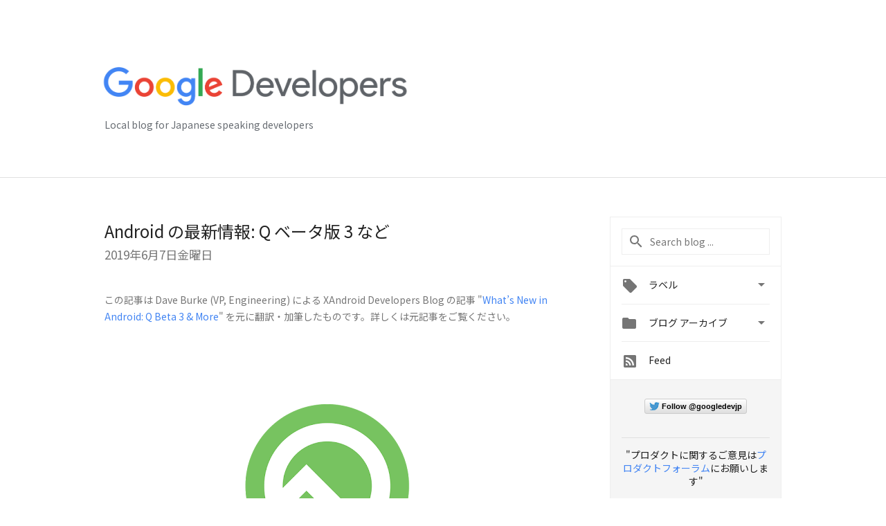

--- FILE ---
content_type: text/html; charset=UTF-8
request_url: https://developers-jp.googleblog.com/2019/06/whats-new-in-android-q-beta-3-more.html
body_size: 65219
content:
<!DOCTYPE html>
<html class='v2 detail-page' dir='ltr' itemscope='' itemtype='http://schema.org/Blog' lang='ja' xmlns='http://www.w3.org/1999/xhtml' xmlns:b='http://www.google.com/2005/gml/b' xmlns:data='http://www.google.com/2005/gml/data' xmlns:expr='http://www.google.com/2005/gml/expr'>
<head>
<link href='https://www.blogger.com/static/v1/widgets/335934321-css_bundle_v2.css' rel='stylesheet' type='text/css'/>
<!-- Google Tag Manager -->
<script>(function(w,d,s,l,i){w[l]=w[l]||[];w[l].push({'gtm.start':
new Date().getTime(),event:'gtm.js'});var f=d.getElementsByTagName(s)[0],
j=d.createElement(s),dl=l!='dataLayer'?'&l='+l:'';j.async=true;j.src=
'https://www.googletagmanager.com/gtm.js?id='+i+dl;f.parentNode.insertBefore(j,f);
})(window,document,'script','dataLayer','GTM-T93JG2G');</script>
<!-- End Google Tag Manager -->
<title>
Google Developers Japan: Android の最新情報: Q ベータ版 3 など
</title>
<meta content='width=device-width, height=device-height, minimum-scale=1.0, initial-scale=1.0, user-scalable=0' name='viewport'/>
<meta content='IE=Edge' http-equiv='X-UA-Compatible'/>
<meta content='article' property='og:type'/>
<meta content='Android の最新情報: Q ベータ版 3 など' property='og:title'/>
<meta content='https://blogger.googleusercontent.com/img/b/R29vZ2xl/AVvXsEgl_fel0ffquHgBNaSE004QA2zR02jqRhy6dswrctyLHhYSH1eAJ2keT_Zxxow_JJFIHleZwBt3UDQwwl26Ot1AKkgC4hZoHW47eWhou3XAHk8yZrl7hprp6Qgqvg5Rjq8Jo24xn0NAqsQ/s1600/lockup_google_developers_horizontal_knockout_wht.png' property='og:image'/>
<meta content='すでにベータ 4 がリリースされましたが、Android Q のベータ 3 について新機能と変更点をまとめました。' property='og:description'/>
<meta content='en_US' property='og:locale'/>
<meta content='https://developers-jp.googleblog.com/2019/06/whats-new-in-android-q-beta-3-more.html' property='og:url'/>
<meta content='Google Developers Japan' property='og:site_name'/>
<!-- Twitter Card properties -->
<meta content='Google Developers Japan' property='twitter:site'/>
<meta content='Android の最新情報: Q ベータ版 3 など' property='twitter:title'/>
<meta content='https://blogger.googleusercontent.com/img/b/R29vZ2xl/AVvXsEi51ZxLhbTJPEDjYdhn9NKtlOM4QxRTvCOOxMu20x_UQG1OJOemASbpq29k6YzyWkt53grbbsqoU_zlIrSDbGV4zvuZ8lxo_uxEQjk5BdBgIBswUaHfpRTHEJ1XifjLJoaO2DUMz18wJCg/s72-c/image11.png' property='twitter:image'/>
<meta content='すでにベータ 4 がリリースされましたが、Android Q のベータ 3 について新機能と変更点をまとめました。' property='twitter:description'/>
<meta content='summary' name='twitter:card'/>
<meta content='@googledevjp' name='twitter:creator'/>
<link href='https://fonts.googleapis.com/css?family=Roboto:400italic,400,500,500italic,700,700italic' rel='stylesheet' type='text/css'/>
<link href="//fonts.googleapis.com/earlyaccess/notosansjp.css" rel="stylesheet" type="text/css">
<link href='https://fonts.googleapis.com/icon?family=Material+Icons' rel='stylesheet'/>
<script src='https://ajax.googleapis.com/ajax/libs/jquery/1.11.3/jquery.min.js' type='text/javascript'></script>
<script src='https://cdn.rawgit.com/google/code-prettify/master/loader/run_prettify.js' type='text/javascript'></script>
<link href='https://cdn.rawgit.com/google/code-prettify/master/loader/prettify.css' rel='stylesheet'/>
<!-- End -->
<style id='page-skin-1' type='text/css'><!--
/*
<Group description="Header Color" selector="header">
<Variable name="header.background.color" description="Header Background"
type="color" default="#ffffff"/>
</Group>
*/
.header-outer {
border-bottom: 1px solid #e0e0e0;
background: #617D8A;
}
html, .Label h2, #sidebar .rss a, .BlogArchive h2, .FollowByEmail h2.title, .widget .post h2 {
font-family: Noto Sans JP, sans-serif;
}
.plusfollowers h2.title, .post h2.title, .widget h2.title {
font-family: Noto Sans JP, sans-serif;
}
.widget-item-control {
height: 100%;
}
.widget.Header, #header {
position: relative;
height: 100%;
width: 100%;
}
}
.widget.Header .header-logo1 {
float: left;
margin-right: 15px;
padding-right: 15px;
border-right: 1px solid #ddd;
}
.header-title h2 {
color: rgba(0,0,0,.54);
display: inline-block;
font-size: 42px;
font-family: Noto Sans JP, sans-serif;
font-weight: normal;
color: white;
line-height: 65px;
vertical-align: top;
}
.post-author,
.byline-author {
font-size: 14px;
font-weight: normal;
color: #757575;
color: rgba(0,0,0,.54);
}
.post-content .img-border {
border: 1px solid rgb(235, 235, 235);
padding: 4px;
}
.header-title a {
text-decoration: none !important;
}
pre {
border: 1px solid #bbbbbb;
margin-top: 1em 0 0 0;
padding: 0.99em;
overflow-x: scroll;
overflow-y: auto;
box-sizing: border-box;
max-width: 660px;
}
pre, code {
font-size: 9pt;
background-color: #fafafa;
line-height: 125%;
font-family: monospace;
}
pre, code {
color: #060;
font: 13px/1.54 "courier new",courier,monospace;
}
.header-left .header-logo1 {
width: 128px !important;
}
.header-desc {
line-height: 20px;
margin-top: 8px;
color: #676c72;
}
.fb-custom img, .twitter-custom img, .gplus-share img {
cursor: pointer;
opacity: 0.54;
}
.fb-custom img:hover, .twitter-custom img:hover, .gplus-share img:hover {
opacity: 0.87;
}
.fb-like {
width: 80px;
}
.post .share {
float: right;
}
#twitter-share{
border: #CCC solid 1px;
border-radius: 3px;
background-image: -webkit-linear-gradient(top,#ffffff,#dedede);
}
.twitter-follow {
background: url(https://blogger.googleusercontent.com/img/b/R29vZ2xl/AVvXsEgmv0oftxJ_9XBCqNBJSY6Cd1uHje4hw2XLwZIBiABttTioy9yP1-VZF__Itw-KypP3MsHXKUk7YAA1yPh17VBszZTqA-Jwum6qDzw5Crtgp6AV5zwzIVU5o8sVoIpTyIlTCXdmMLyC3-Nc/s1600/twitter-bird.png) no-repeat left center;
padding-left: 18px;
font: normal normal normal 11px/18px 'Helvetica Neue',Arial,sans-serif;
font-weight: bold;
text-shadow: 0 1px 0 rgba(255,255,255,.5);
cursor: pointer;
margin-bottom: 10px;
}
.twitter-fb {
padding-top: 2px;
}
.fb-follow-button  {
background: -webkit-linear-gradient(#4c69ba, #3b55a0);
background: -moz-linear-gradient(#4c69ba, #3b55a0);
background: linear-gradient(#4c69ba, #3b55a0);
border-radius: 2px;
height: 18px;
padding: 4px 0 0 3px;
width: 57px;
border: #4c69ba solid 1px;
}
.fb-follow-button a {
text-decoration: none !important;
text-shadow: 0 -1px 0 #354c8c;
text-align: center;
white-space: nowrap;
font-size: 11px;
color: white;
vertical-align: top;
}
.fb-follow-button a:visited {
color: white;
}
.fb-follow {
padding: 0px 5px 3px 0px;
width: 14px;
vertical-align: bottom;
}
.gplus-wrapper {
margin-top: 3px;
display: inline-block;
vertical-align: top;
}
.twitter-custom, .gplus-share {
margin-right: 12px;
}
.fb-follow-button{
margin: 10px auto;
}
/** CUSTOM CODE **/

--></style>
<style id='template-skin-1' type='text/css'><!--
.header-outer {
background: #ffffff;
clear: both;
}
.header-inner {
margin: auto;
padding: 0px;
}
.footer-outer {
background: #f5f5f5;
clear: both;
margin: 0;
}
.footer-inner {
margin: auto;
padding: 0px;
}
.footer-inner-2 {
/* Account for right hand column elasticity. */
max-width: calc(100% - 248px);
}
.google-footer-outer {
clear: both;
}
.cols-wrapper, .google-footer-outer, .footer-inner, .header-inner {
max-width: 978px;
margin-left: auto;
margin-right: auto;
}
.cols-wrapper {
margin: auto;
clear: both;
margin-top: 60px;
margin-bottom: 60px;
overflow: hidden;
}
.col-main-wrapper {
float: left;
width: 100%;
}
.col-main {
margin-right: 278px;
max-width: 660px;
}
.col-right {
float: right;
width: 248px;
margin-left: -278px;
}
/* Tweaks for layout mode. */
body#layout .google-footer-outer {
display: none;
}
body#layout .header-outer, body#layout .footer-outer {
background: none;
}
body#layout .header-inner {
height: initial;
}
body#layout .cols-wrapper {
margin-top: initial;
margin-bottom: initial;
}
--></style>
<!-- start all head -->
<meta content='text/html; charset=UTF-8' http-equiv='Content-Type'/>
<meta content='blogger' name='generator'/>
<link href='https://developers-jp.googleblog.com/favicon.ico' rel='icon' type='image/x-icon'/>
<link href='https://developers-jp.googleblog.com/2019/06/whats-new-in-android-q-beta-3-more.html' rel='canonical'/>
<link rel="alternate" type="application/atom+xml" title="Google Developers Japan - Atom" href="https://developers-jp.googleblog.com/feeds/posts/default" />
<link rel="alternate" type="application/rss+xml" title="Google Developers Japan - RSS" href="https://developers-jp.googleblog.com/feeds/posts/default?alt=rss" />
<link rel="service.post" type="application/atom+xml" title="Google Developers Japan - Atom" href="https://www.blogger.com/feeds/3051809989378612637/posts/default" />

<link rel="alternate" type="application/atom+xml" title="Google Developers Japan - Atom" href="https://developers-jp.googleblog.com/feeds/5091980776909770548/comments/default" />
<!--Can't find substitution for tag [blog.ieCssRetrofitLinks]-->
<link href='https://blogger.googleusercontent.com/img/b/R29vZ2xl/AVvXsEi51ZxLhbTJPEDjYdhn9NKtlOM4QxRTvCOOxMu20x_UQG1OJOemASbpq29k6YzyWkt53grbbsqoU_zlIrSDbGV4zvuZ8lxo_uxEQjk5BdBgIBswUaHfpRTHEJ1XifjLJoaO2DUMz18wJCg/s320/image11.png' rel='image_src'/>
<meta content='すでにベータ 4 がリリースされましたが、Android Q のベータ 3 について新機能と変更点をまとめました。' name='description'/>
<meta content='https://developers-jp.googleblog.com/2019/06/whats-new-in-android-q-beta-3-more.html' property='og:url'/>
<meta content='Android の最新情報: Q ベータ版 3 など' property='og:title'/>
<meta content='すでにベータ 4 がリリースされましたが、Android Q のベータ 3 について新機能と変更点をまとめました。' property='og:description'/>
<meta content='https://blogger.googleusercontent.com/img/b/R29vZ2xl/AVvXsEi51ZxLhbTJPEDjYdhn9NKtlOM4QxRTvCOOxMu20x_UQG1OJOemASbpq29k6YzyWkt53grbbsqoU_zlIrSDbGV4zvuZ8lxo_uxEQjk5BdBgIBswUaHfpRTHEJ1XifjLJoaO2DUMz18wJCg/w1200-h630-p-k-no-nu/image11.png' property='og:image'/>
<!-- end all head -->
<base target='_self'/>
<style>
      html {
        font-family: Noto Sans JP, sans-serif;
        -moz-osx-font-smoothing: grayscale;
        -webkit-font-smoothing: antialiased;
      }
      body {
        padding: 0;
        /* This ensures that the scroll bar is always present, which is needed */
        /* because content render happens after page load; otherwise the header */
        /* would "bounce" in-between states. */
        min-height: 150%;
      }
/*      h2 {
        font-size: 16px;
      }
*/
      h1, h2, h3, h4, h5 {
        line-height: 2em;
      }
      html, h4, h5, h6 {
        font-size: 14px;
      }
      a, a:visited {
        color: #4184F3;
        text-decoration: none;
      }
      a:focus, a:hover, a:active {
        text-decoration: none;
      }
      .wp-block-video > video {
        width: 100%;
      }
      .Header {
        margin-top: 15px;
      }
      .Header h1 {
        font-size: 32px;
        font-weight: 300;
        line-height: 32px;
        height: 42px;
      }
      .header-inner .Header .titlewrapper {
        padding: 0;
        margin-top: 30px;
      }
      .header-inner .Header .descriptionwrapper {
        padding: 0;
        margin: 0;
      }
      .cols-wrapper {
        margin-top: 56px;
      }
      .header-outer, .cols-wrapper, .footer-outer, .google-footer-outer {
        padding: 0 60px;
      }
      .header-inner {
        height: 256px;
        position: relative;
      }
      html, .header-inner a {
        color: #212121;
        color: rgba(0,0,0,.87);
      }
      .header-inner .google-logo {
        display: inline-block;
        background-size: contain;
        z-index: 1;
        height: 63px;
        overflow: hidden;
        margin-top: 4px;
        margin-right: 8px;
      }
      .header-left {
        position: absolute;
        top: 50%;
        -webkit-transform: translateY(-50%);
        transform: translateY(-50%);
        margin-top: 12px;
        width: 100%;
      }
      .google-logo {
        margin-left: -4px;
      }
      #google-footer {
        position: relative;
        font-size: 13px;
        list-style: none;
        text-align: right;
      }
      #google-footer a {
        color: #444;
      }
      #google-footer ul {
        margin: 0;
        padding: 0;
        height: 144px;
        line-height: 144px;
      }
      #google-footer ul li {
        display: inline;
      }
      #google-footer ul li:before {
        color: #999;
        content: "\00b7";
        font-weight: bold;
        margin: 5px;
      }
      #google-footer ul li:first-child:before {
        content: '';
      }
      #google-footer .google-logo-dark {
        left: 0;
        margin-top: -16px;
        position: absolute;
        top: 50%;
      }
      /** Sitemap links. **/
      .footer-inner-2 {
        font-size: 14px;
        padding-top: 42px;
        padding-bottom: 74px;
      }
      .footer-inner-2 .HTML h2 {
        color: #212121;
        color: rgba(0,0,0,.87);
        font-size: 14px;
        font-weight: 500;
        padding-left: 0;
        margin: 10px 0;
      }
      .footer-inner-2 .HTML ul {
        font-weight: normal;
        list-style: none;
        padding-left: 0;
      }
      .footer-inner-2 .HTML li {
        line-height: 24px;
        padding: 0;
      }
      .footer-inner-2 li a {
        color: rgba(65,132,243,.87);
      }
      /** Archive widget. **/
      .BlogArchive {
        font-size: 13px;
        font-weight: normal;
      }
      .BlogArchive .widget-content {
        display: none;
      }
      .BlogArchive h2, .Label h2 {
        color: #4184F3;
        text-decoration: none;
      }
      .BlogArchive .hierarchy li {
        display: inline-block;
      }
      /* Specificity needed here to override widget CSS defaults. */
      .BlogArchive #ArchiveList ul li, .BlogArchive #ArchiveList ul ul li {
        margin: 0;
        padding-left: 0;
        text-indent: 0;
      }
      .BlogArchive .intervalToggle {
        cursor: pointer;
      }
      .BlogArchive .expanded .intervalToggle .new-toggle {
        -ms-transform: rotate(180deg);
        transform: rotate(180deg);
      }
      .BlogArchive .new-toggle {
        float: right;
        padding-top: 3px;
        opacity: 0.87;
      }
      #ArchiveList {
        text-transform: uppercase;
      }
      #ArchiveList .expanded > ul:last-child {
        margin-bottom: 16px;
      }
      #ArchiveList .archivedate {
        width: 100%;
      }
      /* Months */
      .BlogArchive .items {
        max-width: 150px;
        margin-left: -4px;
      }
      .BlogArchive .expanded .items {
        margin-bottom: 10px;
        overflow: hidden;
      }
      .BlogArchive .items > ul {
        float: left;
        height: 32px;
      }
      .BlogArchive .items a {
        padding: 0 4px;
      }
      .Label {
        font-size: 13px;
        font-weight: normal;
      }
      .sidebar-icon {
        display: inline-block;
        width: 24px;
        height: 24px;
        vertical-align: middle;
        margin-right: 12px;
        margin-top: -1px
      }
      .Label a {
        margin-right: 4px;
      }
      .Label .widget-content {
        display: none;
      }
      .FollowByEmail {
        font-size: 13px;
        font-weight: normal;
      }
      .FollowByEmail h2 {
        background: url("[data-uri]");
        background-repeat: no-repeat;
        background-position: 0 50%;
        text-indent: 30px;
      }
      .FollowByEmail .widget-content {
        display: none;
      }
      .searchBox input {
        border: 1px solid #eee;
        color: #212121;
        color: rgba(0,0,0,.87);
        font-size: 14px;
        padding: 8px 8px 8px 40px;
        width: 164px;
        font-family: Noto Sans JP, sans-serif;
        background: url("https://www.gstatic.com/images/icons/material/system/1x/search_grey600_24dp.png") 8px center no-repeat;
      }
      .searchBox ::-webkit-input-placeholder { /* WebKit, Blink, Edge */
        color:    rgba(0,0,0,.54);
      }
      .searchBox :-moz-placeholder { /* Mozilla Firefox 4 to 18 */
        color:    #000;
        opacity:  0.54;
      }
      .searchBox ::-moz-placeholder { /* Mozilla Firefox 19+ */
        color:    #000;
        opacity:  0.54;
      }
      .searchBox :-ms-input-placeholder { /* Internet Explorer 10-11 */
        color:    #757575;
      }
      .widget-item-control {
        margin-top: 0px;
      }
      .section {
        margin: 0;
        padding: 0;
      }
      #sidebar-top {
        border: 1px solid #eee;
      }
      #sidebar-top > div {
        margin: 16px 0;
      }
      .widget ul {
        line-height: 1.6;
      }
      /*main post*/
      .post {
		/*display: inline-block;*/
        margin-bottom:30px;
      }
      #main .post .title {
        margin: 0;
      }
      #main .post .title a {
        color: #212121;
        color: rgba(0,0,0,.87);
        font-weight: normal;
        font-size: 24px;
      }
      #main .post .title a:hover {
        text-decoration:none;
        color:#4184F3;
      }
      .message,  #main .post .post-header {
        margin: 0;
        padding: 0;
      }
      #main .post .post-header .caption, #main .post .post-header .labels-caption,  #main .post .post-footer .caption, #main .post .post-footer .labels-caption {
        color: #444;
        font-weight: 500;
      }
      #main .tr-caption-container td {
        text-align: left;
      }
      #main .post .tr-caption {
        color: #757575;
        color: rgba(0,0,0,.54);
        display: block;
        max-width: 560px;
        padding-bottom: 20px;
      }
      #main .post .tr-caption-container {
        line-height: 24px;
        margin: -1px 0 0 0 !important;
        padding: 4px 0;
        text-align: left;
      }
      #main .post .post-header .published{
        font-size:11px;
        font-weight:bold;
      }
      .post-header .publishdate {
        font-size: 17px;
        font-weight:normal;
        color: #757575;
        color: rgba(0,0,0,.54);
      }
      #main .post .post-footer{
        font-size:12px;
        padding-bottom: 21px;
      }
      .label-footer {
        margin-bottom: 12px;
        margin-top: 12px;
      }
      .comment-img {
        margin-right: 16px;
        opacity: 0.54;
        vertical-align: middle;
      }
      #main .post .post-header .published {
        margin-bottom: 40px;
        margin-top: -2px;
      }
      .post .post-content {
        color: #212121;
        color: rgba(0,0,0,.87);
        font-size: 17px;
        margin: 25px 0 36px 0;
        line-height: 32px;
      }
      .post-body .post-content ul, .post-body .post-content ol {
        margin: 16px 0;
        padding: 0 48px;
      }
      .post-summary {
        display: none;
      }
      /* Another old-style caption. */
      .post-content div i, .post-content div + i {
        font-size: 14px;
        font-style: normal;
        color: #757575;
        color: rgba(0,0,0,.54);
        display: block;
        line-height: 24px;
        margin-bottom: 16px;
        text-align: left;
      }
      /* Another old-style caption (with link) */
      .post-content a > i {
        color: #4184F3 !important;
      }
      /* Old-style captions for images. */
      .post-content .separator + div:not(.separator) {
        margin-top: -16px;
      }
      /* Capture section headers. */
      .post-content br + br + b, .post-content .space + .space + b, .post-content .separator + b {
        display: inline-block;
        margin-bottom: 8px;
        margin-top: 24px;
      }
      .post .post-content li {
        line-height: 32px;
      }
      /* Override all post images/videos to left align. */
      .post-content .separator, .post-content > div {
        text-align: left;
      }
      .post-content .separator > a, .post-content .separator > span {
        margin-left: 0 !important;
      }
      .post-content img {
        max-width: 100%;
        height: auto;
        width: auto;
      }
      .post-content .tr-caption-container img {
        margin-bottom: 12px;
      }
      .post-content iframe, .post-content embed {
        max-width: 100%;
      }
      .post-content .carousel-container {
        margin-bottom: 48px;
      }
      #main .post-content b {
        font-weight: 500;
      }
      /* These are the main paragraph spacing tweaks. */
      #main .post-content br {
        content: ' ';
        display: block;
        padding: 4px;
      }
      .post-content .space {
        display: block;
        height: 8px;
      }
      .post-content iframe + .space, .post-content iframe + br {
        padding: 0 !important;
      }
      #main .post .jump-link {
        margin-bottom:10px;
      }
      .post-content img, .post-content iframe {
        margin: 30px 0 20px 0;
      }
      .post-content > img:first-child, .post-content > iframe:first-child {
        margin-top: 0;
      }
      .col-right .section {
        padding: 0 16px;
      }
      #aside {
        background:#fff;
        border:1px solid #eee;
        border-top: 0;
      }
      #aside .widget {
        margin:0;
      }
      #aside .widget h2, #ArchiveList .toggle + a.post-count-link {
        color: #212121;
        color: rgba(0,0,0,.87);
        font-weight: 400 !important;
        margin: 0;
      }
      #ArchiveList .toggle {
        float: right;
      }
      #ArchiveList .toggle .material-icons {
        padding-top: 4px;
      }
      #sidebar .tab {
        cursor: pointer;
      }
      #sidebar .tab .arrow {
        display: inline-block;
        float: right;
      }
      #sidebar .tab .icon {
        display: inline-block;
        vertical-align: top;
        height: 24px;
        width: 24px;
        margin-right: 13px;
        margin-left: -1px;
        margin-top: 1px;
        color: #757575;
        color: rgba(0,0,0,.54);
      }
      #sidebar .widget-content > :first-child {
        padding-top: 8px;
      }
      #sidebar .active .tab .arrow {
        -ms-transform: rotate(180deg);
        transform: rotate(180deg);
      }
      #sidebar .arrow {
        color: #757575;
        color: rgba(0,0,0,.54);
      }
      #sidebar .widget h2 {
        font-size: 14px;
        line-height: 24px;
        display: inline-block;
      }
      #sidebar .widget .BlogArchive {
        padding-bottom: 8px;
      }
      #sidebar .widget {
        border-bottom: 1px solid #eee;
        box-shadow: 0px 1px 0 white;
        margin-bottom: 0;
        padding: 14px 0;
        min-height: 20px;
      }
      #sidebar .widget:last-child {
        border-bottom: none;
        box-shadow: none;
        margin-bottom: 0;
      }
      #sidebar ul {
        margin: 0;
        padding: 0;
      }
      #sidebar ul li {
        list-style:none;
        padding:0;
      }
      #sidebar ul li a {
        line-height: 32px;
      }
      #sidebar .archive {
        background-image: url("[data-uri]");
        height: 24px;
        line-height: 24px;
        padding-left: 30px;
      }
      #sidebar .labels {
        background-image: url("[data-uri]");
        height: 20px;
        line-height: 20px;
        padding-left: 30px;
      }
      #sidebar .rss a {
        background-image: url("[data-uri]");
      }
      #sidebar .subscription a {
        background-image: url("[data-uri]");
      }
      #sidebar-bottom {
        background: #f5f5f5;
        border-top:1px solid #eee;
      }
      #sidebar-bottom .widget {
        border-bottom: 1px solid #e0e0e0;
        padding: 15px 0;
        text-align: center;
      }
      #sidebar-bottom > div:last-child {
        border-bottom: 0;
      }
      #sidebar-bottom .text {
        line-height: 20px;
      }
      /* Home, forward, and backward pagination. */
      .blog-pager {
        border-top : 1px #e0e0e0 solid;
        padding-top: 10px;
        margin-top: 15px;
        text-align: right !important;
      }
      #blog-pager {
        margin-botom: 0;
        margin-top: -14px;
        padding: 16px 0 0 0;
      }
      #blog-pager a {
        display: inline-block;
      }
      .blog-pager i.disabled {
        opacity: 0.2 !important;
      }
      .blog-pager i {
        color: black;
        margin-left: 16px;
        opacity: 0.54;
      }
      .blog-pager i:hover, .blog-pager i:active {
        opacity: 0.87;
      }
      #blog-pager-older-link, #blog-pager-newer-link {
        float: none;
      }
      .gplus-profile {
        background-color: #fafafa;
        border: 1px solid #eee;
        overflow: hidden;
        width: 212px;
      }
      .gplus-profile-inner {
        margin-left: -1px;
        margin-top: -1px;
      }
      /* Sidebar follow buttons. */
      .followgooglewrapper {
        padding: 12px 0 0 0;
      }
      .loading {
        visibility: hidden;
      }
      .detail-page .post-footer .cmt_iframe_holder {
        padding-top: 40px !important;
      }
      /** Desktop **/
      @media (max-width: 900px) {
        .col-right {
          display: none;
        }
        .col-main {
          margin-right: 0;
          min-width: initial;
        }
        .footer-outer {
          display: none;
        }
        .cols-wrapper {
          min-width: initial;
        }
        .google-footer-outer {
          background-color: #f5f5f5;
        }
      }
      /** Tablet **/
      @media (max-width: 750px) {
       
       .header-inner .google-logo img {
          height: 43px;
        }
       .header-title h2{
         font-size:30px;
         line-height:47px;
        }
        
      }
      /* An extra breakpoint accommodating for long blog titles. */
      @media (max-width: 600px) {
        .header-left {
          height: 50%;
          top: 25%;
          margin-top: 0;
          -webkit-transform: initial;
          transform: initial;
        }
        .header-title {
          margin-top: 18px;
        }
        .header-inner .google-logo {
          height: 44px;
          margin-top: 3px;
        }
        .header-inner .google-logo img {
          height: 43px;
        }
        .header-title h2 {
          font-size: 32px;
          line-height: 40px;
        }
        .header-desc {
          bottom: 24px;
          position: absolute;
        }
        .header-inner {

        background-image:none;
        }
        pre {
          width: 90vw;
        }
      }
      /** Mobile/small desktop window; also landscape. **/
      @media (max-width: 480px), (max-height: 480px) {
        .header-outer, .cols-wrapper, .footer-outer, .google-footer-outer {
          padding: 0 16px;
        }
        .cols-wrapper {
          margin-top: 0;
        }
        .post-header .publishdate, .post .post-content {
          font-size: 16px;
        }
        .post .post-content {
          line-height: 28px;
          margin-bottom: 30px;
        }
        .post {
          margin-top: 30px;
        }
        .byline-author {
          display: block;
          font-size: 12px;
          line-height: 24px;
          margin-top: 6px;
        }
        #main .post .title a {
          font-weight: 500;
          color: #4c4c4c;
          color: rgba(0,0,0,.70);
        }
        #main .post .post-header {
          padding-bottom: 12px;
        }
        #main .post .post-header .published {
          margin-bottom: -8px;
          margin-top: 3px;
        }
        .post .read-more {
          display: block;
          margin-top: 14px;
        }
        .post .tr-caption {
          font-size: 12px;
        }
        #main .post .title a {
          font-size: 20px;
          line-height: 30px;
        }
        .post-content iframe {
          /* iframe won't keep aspect ratio when scaled down. */
          max-height: 240px;
        }
        .post-content .separator img, .post-content .tr-caption-container img, .post-content iframe {
          margin-left: -16px;
          max-width: inherit;
          width: calc(100% + 32px);
        }
        /**.post-content table, .post-content td {
          width: 100%;
        }**/
        #blog-pager {
          margin: 0;
          padding: 16px 0;
        }
        /** List page tweaks. **/
        .list-page .post-original {
          display: none;
        }
        .list-page .post-summary {
          display: block;
        }
        .list-page .comment-container {
          display: none;
        } 
        .list-page #blog-pager {
          padding-top: 0;
          border: 0;
          margin-top: -8px;
        }
        .list-page .label-footer {
          display: none;
        }
        .list-page #main .post .post-footer {
          border-bottom: 1px solid #eee;
          margin: -16px 0 0 0;
          padding: 0 0 20px 0;
        }
        .list-page .post .share {
          display: none;
        }
        /** Detail page tweaks. **/
        .detail-page .post-footer .cmt_iframe_holder {
          padding-top: 32px !important;
        }
        .detail-page .label-footer {
          margin-bottom: 0;
        }
        .detail-page #main .post .post-footer {
          padding-bottom: 0;
        }
        .detail-page #comments {
          display: none;
        }
        pre {
          width:90vw;
        }
      }
      [data-about-pullquote], [data-is-preview], [data-about-syndication] {
        display: none;
      }
    </style>
<noscript>
<style>
        .loading { visibility: visible }</style>
</noscript>
<script type='text/javascript'>
        (function(i,s,o,g,r,a,m){i['GoogleAnalyticsObject']=r;i[r]=i[r]||function(){
        (i[r].q=i[r].q||[]).push(arguments)},i[r].l=1*new Date();a=s.createElement(o),
        m=s.getElementsByTagName(o)[0];a.async=1;a.src=g;m.parentNode.insertBefore(a,m)
        })(window,document,'script','https://www.google-analytics.com/analytics.js','ga');
        ga('create', 'UA-8569477-50', 'auto', 'blogger');
        ga('blogger.send', 'pageview');
      </script>
<link href='https://www.blogger.com/dyn-css/authorization.css?targetBlogID=3051809989378612637&amp;zx=2d0a8827-ae92-4dea-ad7d-81eb9ab3c40a' media='none' onload='if(media!=&#39;all&#39;)media=&#39;all&#39;' rel='stylesheet'/><noscript><link href='https://www.blogger.com/dyn-css/authorization.css?targetBlogID=3051809989378612637&amp;zx=2d0a8827-ae92-4dea-ad7d-81eb9ab3c40a' rel='stylesheet'/></noscript>
<meta name='google-adsense-platform-account' content='ca-host-pub-1556223355139109'/>
<meta name='google-adsense-platform-domain' content='blogspot.com'/>

<link rel="stylesheet" href="https://fonts.googleapis.com/css2?display=swap&family=Open+Sans"></head>
<body>
<!-- Google Tag Manager (noscript) -->
<noscript><iframe height='0' src='https://www.googletagmanager.com/ns.html?id=GTM-T93JG2G' style='display:none;visibility:hidden' width='0'></iframe></noscript>
<!-- End Google Tag Manager (noscript) -->
<script type='text/javascript'>
      //<![CDATA[
      var axel = Math.random() + "";
      var a = axel * 10000000000000;
      document.write('<iframe src="https://2542116.fls.doubleclick.net/activityi;src=2542116;type=gblog;cat=googl0;ord=ord=' + a + '?" width="1" height="1" frameborder="0" style="display:none"></iframe>');
      //]]>
    </script>
<noscript>
<img alt='' height='1' src='https://ad.doubleclick.net/ddm/activity/src=2542116;type=gblog;cat=googl0;ord=1?' width='1'/>
</noscript>
<!-- Header -->
<div class='header-outer'>
<div class='header-inner'>
<div class='section' id='header'><div class='widget Header' data-version='1' id='Header1'>
<div class='header-left'>
<div class='header-title'>
<a class='google-logo' href='https://developers-jp.googleblog.com/'>
<img height="60" src="https://lh3.googleusercontent.com/blogger_img_proxy/AEn0k_uQjshGnxMC3DZI9F88s-L6D6hBN3-VQm_xtgBaP9raozV9gSJXeUigxLgXs-9CfdoY2Gu4FzbHKBBLAIPozmmMZ4ixdiZzO0OSQzkTJWpg3D1qwFOfjQulOQDmFqILGw=s0-d">
</a>
</div>
<div class='header-desc'>
Local blog for Japanese speaking developers
</div>
</div>
</div></div>
</div>
</div>
<!-- all content wrapper start -->
<div class='cols-wrapper loading'>
<div class='col-main-wrapper'>
<div class='col-main'>
<div class='section' id='main'><div class='widget Blog' data-version='1' id='Blog1'>
<div class='post' data-id='5091980776909770548' itemscope='' itemtype='http://schema.org/BlogPosting'>
<h2 class='title' itemprop='name'>
<a href='https://developers-jp.googleblog.com/2019/06/whats-new-in-android-q-beta-3-more.html' itemprop='url' title='Android の最新情報: Q ベータ版 3 など'>
Android の最新情報: Q ベータ版 3 など
</a>
</h2>
<div class='post-header'>
<div class='published'>
<span class='publishdate' itemprop='datePublished'>
2019年6月7日金曜日
</span>
</div>
</div>
<div class='post-body'>
<div class='post-content' itemprop='articleBody'>
<script type='text/template'>
                          <div class="separator" style="clear: both; text-align: center;">
</div>
<i>この記事は&nbsp;Dave Burke (VP, Engineering)&nbsp;による XAndroid Developers Blog の記事 "<a href="https://android-developers.googleblog.com/2019/05/whats-new-in-android-q-beta-3-more.html" target="_blank">What&#8217;s New in Android: Q Beta 3 &amp; More</a>" を元に翻訳&#12539;加筆したものです&#12290;詳しくは元記事をご覧ください&#12290;</i><br />
<i><br /></i>
<br />
<div class="separator" style="clear: both; text-align: center;">
<a href="https://blogger.googleusercontent.com/img/b/R29vZ2xl/AVvXsEi51ZxLhbTJPEDjYdhn9NKtlOM4QxRTvCOOxMu20x_UQG1OJOemASbpq29k6YzyWkt53grbbsqoU_zlIrSDbGV4zvuZ8lxo_uxEQjk5BdBgIBswUaHfpRTHEJ1XifjLJoaO2DUMz18wJCg/s1600/image11.png" imageanchor="1" style="margin-left: 1em; margin-right: 1em;"><img border="0" data-original-height="1217" data-original-width="1197" height="320" src="https://blogger.googleusercontent.com/img/b/R29vZ2xl/AVvXsEi51ZxLhbTJPEDjYdhn9NKtlOM4QxRTvCOOxMu20x_UQG1OJOemASbpq29k6YzyWkt53grbbsqoU_zlIrSDbGV4zvuZ8lxo_uxEQjk5BdBgIBswUaHfpRTHEJ1XifjLJoaO2DUMz18wJCg/s320/image11.png" width="314" /></a></div>
<i><br /></i>
今日は&#12289;Android に関する記念すべきニュースを 2 つお知らせいたします&#12290;1 つは Android がまもなくバージョン 10 を迎えること&#12290;もう 1 つは&#12289;世界中で利用されている Android デバイスの台数が 25 億台を超えたことです&#12290;<br />
<br />
Android Q で最も重視しているのは&#12289;イノベーション&#12289;セキュリティとプライバシー&#12289;Digital Wellbeing の 3 分野です&#12290;Google では&#12289;5G&#12289;折りたたみ式デバイス&#12289;狭額縁ディスプレイ&#12289;デバイス搭載の AI といった最先端のテクノロジーに対応しつつ&#12289;ユーザーのセキュリティ&#12289;プライバシー&#12289;デジタル ウェルビーイングの確保を常に最優先しています&#12290;<br />
<br />
先日の Google I/O では Android Q の最新情報をご紹介し&#12289;最新のアップデート&#12289;Android Q ベータ版 3 を公開しました&#12290;皆様のフィードバックは&#12289;現時点のアップデートだけでなく&#12289;今秋公開予定の最終リリースにも反映いたします&#12290;今後も貴重なご意見をお待ちしております&#12290;<br />
<br />
今年は&#12289;12 社の OEM パートナーが発売する 15 のモデルで Android Q ベータ版 3 をご利用いただけます&#12290;対応モデルは昨年の 2 倍に増えています&#12290;これは&#12289;プロジェクト Treble の効果に加え&#12289;世界中の Android ユーザーの迅速なアップデートにご協力いただいている Google のパートナー企業&#65288;Xiaomi&#12289;Nokia&#12289;Sony&#12289;Vivo&#12289;OPPO&#12289;OnePlus&#12289;ASUS&#12289;LGE&#12289;TECNO&#12289;Essential&#12289;realme&#65289;のおかげです&#12290;<br />
<br />
ベータ版対応デバイスの一覧は <a href="http://android.com/beta">android.com/beta</a> に掲載されています&#12290;ご自身のデバイスで最新のアップデートを入手する方法もご覧いただけます&#12290;Pixel デバイスの場合は&#12289;<a href="https://www.google.com/android/beta" target="_blank">こちらで登録する</a>とベータ版 3 を入手できます&#12290;すでにご登録いただいている場合は&#12289;まもなく配信されるアップデートをお待ちください&#12290;Android Q ベータ版を使って開発を始めたい方は&#12289;<a href="http://developer.android.com/preview">developer.android.com/preview</a> をご覧ください&#12290;<br />
<h3>
プライバシーとセキュリティ</h3>
Google I/O でご説明したとおり&#12289;プライバシーとセキュリティは Google 全体にとって重要なテーマです&#12290;Android Q では&#12289;ユーザーを保護するための機能をさらに追加しました&#12290;<br />
<h4>
プライバシー</h4>
Android Q ではプラットフォームの保護を強化し&#12289;プライバシーを念頭に置いた新機能を開発するなど&#12289;プライバシーを特に重視しています&#12290;アプリやスマートフォンでどのように情報が収集&#12289;使用されるかについて&#12289;ユーザー自身が管理できること&#12289;および透明性があることが&#12289;ますます重要になります&#12290;<br />
<br />
<a href="https://android-developers.googleblog.com/2018/12/android-pie-la-mode-security-privacy.html" target="_blank">以前のリリースでの取り組み</a>をベースに&#12289;Android Q ではプライバシーの向上とユーザーによるプライバシー管理を実現するため&#12289;システム UI の改良や&#12289;アプリが使用できるデータに関する権限管理の厳格化など&#12289;プラットフォーム全体で<a href="https://developer.android.com/preview/privacy/checklist" target="_blank">大幅な変更</a>が行われています&#12290;<br />
<br />
たとえば&#12289;Android Q では&#12289;アプリによる位置情報へのアクセスに関してユーザーが細かく指定できるようになりました&#12290;アプリがユーザーに許可を求めるのは今までと同じですが&#12289;Android Q ではユーザーが位置情報へのアクセスを許可する際の選択肢が増えて&#12289;&#12300;アプリの使用中のみ許可&#12301;&#12289;&#12300;常に許可&#12301;&#12289;&#12300;許可しない&#12301;から選べるようになっています&#12290;位置情報の新しい管理機能をアプリ側で対応させる方法について詳しくは&#12289;<a href="https://developer.android.com/preview/privacy/device-location" target="_blank">デベロッパー ガイド</a>をご覧ください&#12290;<br />
<br />
<div class="separator" style="clear: both; text-align: center;">
<a href="https://blogger.googleusercontent.com/img/b/R29vZ2xl/AVvXsEgVKNUSPuENGokdVUFtqBzXi1gpaGrQpd5oSA9X4k5JldmblZywH_XJy2FVEPK95BrpOjPGw0TCoYMB80V9kZNqZ4Un05mOS7YjBq2COAxkXAtaD-BLwIZyyrqdS3Gabc6kDHFv6-4pqrM/s1600/image7.png" imageanchor="1" style="margin-left: 1em; margin-right: 1em;"><img border="0" data-original-height="608" data-original-width="715" height="544" src="https://blogger.googleusercontent.com/img/b/R29vZ2xl/AVvXsEgVKNUSPuENGokdVUFtqBzXi1gpaGrQpd5oSA9X4k5JldmblZywH_XJy2FVEPK95BrpOjPGw0TCoYMB80V9kZNqZ4Un05mOS7YjBq2COAxkXAtaD-BLwIZyyrqdS3Gabc6kDHFv6-4pqrM/s640/image7.png" width="640" /></a></div>
<br />
位置情報に関する変更以外にも&#12289;ユーザーが選択的に管理できる機能として<a href="https://developer.android.com/preview/privacy/scoped-storage" target="_blank">対象範囲別ストレージ</a>を導入しました&#12290;アプリによるファイルへのアクセスを管理して&#12289;ユーザーの機密情報や他のアプリのデータにアクセスできないようにすることが可能です&#12290;この機能は皆様のフィードバックを基に改良を重ね&#12289;最近<a href="https://android-developers.googleblog.com/2019/04/android-q-scoped-storage-best-practices.html" target="_blank">発表したいくつかの変更</a>によりさらに対応しやすいものになっています&#12290;これらはベータ版 3 でご利用いただけます&#12290;<br />
<br />
もう 1 つの重要な変更は&#12289;<a href="https://developer.android.com/preview/privacy/background-activity-starts" target="_blank">アプリがバックグラウンドから起動する挙動の制限</a>です&#12290;これにより&#12289;アプリが突然フォアグラウンドとして表示され&#12289;そのアプリにフォーカスが移るのを防ぐことができます&#12290;今までは警告をトースト表示していましたが&#12289;ベータ版 3 ではこうした起動を実際にブロックするように変更しました&#12290;<br />
<br />
トラッキングを防ぐための措置として開始されるのは&#12289;デバイスの IMEI やシリアル番号などの<a href="https://developer.android.com/preview/privacy/data-identifiers" target="_blank">リセットできないデバイス ID へのアクセスの制限</a>です&#12290;アプリの用途に適した ID を選ぶための<a href="https://developer.android.com/training/articles/user-data-ids" target="_blank">ベスト プラクティス</a>をご覧ください&#12290;また&#12289;異なる Wi-Fi ネットワークにデバイスが接続する際の <a href="https://developer.android.com/preview/privacy/data-identifiers#randomized-mac-addresses" target="_blank">MAC アドレスのランダム化</a>&#12289;および位置情報の利用許可に関する<a href="https://developer.android.com/preview/privacy/camera-connectivity#fine-location-telephony-wifi-bt" target="_blank">接続関連 API の制限</a>も導入されます&#12290;<a href="https://developer.android.com/preview/privacy" target="_blank">アプリが対応</a>するための十分な時間がとれるよう&#12289;これらの変更は早期に公開されています&#12290;<br />
<h4>
セキュリティ</h4>
ユーザーのセキュリティを確保するため&#12289;<a href="https://developer.android.com/reference/android/hardware/biometrics/package-summary" target="_blank">BiometricPrompt</a> 認証フレームワークを拡張して&#12289;システムレベルで生体認証がサポートされました&#12290;顔認証などのパッシブ認証に対するサポートを強化し&#12289;明示的な認証フローと暗黙的な認証フローを追加しています&#12290;明示的フローでは&#12289;ユーザーがトランザクションを明示的に確認する必要があります&#12290;新しい暗黙的フローは&#12289;パッシブ認証を使用するトランザクション用の軽量な代替手段として設計されたもので&#12289;ユーザーによる明示的な確認が不要です&#12290;<br />
<br />
さらに Android Q では&#12289;パフォーマンスの向上とセキュリティの強化を実現する <a href="https://www.ietf.org/blog/tls13/" target="_blank">TLS 1.3</a>&#65288;TLS 標準のメジャー バージョンアップ&#65289;をサポートするようになりました&#12290;Google のベンチマークでは&#12289;TLS 1.3 によるセキュアな接続の確立は&#12289;TLS 1.2 に比べて約 40% 速くなることが示されています&#12290;TLS 1.3 は&#12289;Android の TLS スタックである Conscrypt を通じて行われるすべての TLS 接続に対して&#12289;対象 API レベルにかかわらず&#12289;デフォルトで有効になっています&#12290;詳しくは&#12289;こちらの<a href="https://developer.android.com/preview/features#tls-1.3" target="_blank">ドキュメント</a>をご覧ください&#12290;<br />
<h4>
プロジェクト Mainline</h4>
今日は&#12300;プロジェクト Mainline&#12301;についてもご紹介します&#12290;これは&#12289;Android ユーザーのセキュリティを確保しデバイスを最新の状態に保つために&#12289;重要なコード変更を Google Play から直接行えるようにする新たなアプローチです&#12290;プロジェクト Mainline では&#12289;OS 内部の特定コンポーネントを Google 側からアップデートできるようになるため&#12289;デバイス メーカーがシステム全体をアップデートする必要がなくなります&#12290;つまり&#12289;デバイスの OS コードを常に最新の状態に保つことができ&#12289;これまでにない整合性を実現し&#12289;最新の AOSP コードをより早く&#12289;長期間にわたって配信できるようになります&#12290;<br />
<br />
プロジェクト Mainline モジュールのアップデートは&#12289;現在のアプリ アップデートの配信とほぼ同じ方法で提供される予定です&#12290;最新アップデートはバックグラウンドで Google Play からダウンロードされ&#12289;その後スマートフォンが起動したときに読み込まれます&#12290;モジュールのソースコードは引き続き <a href="https://source.android.com/" target="_blank">Android オープンソース プロジェクト</a>で公開され&#12289;リリースされたアップデートもすべてオープンソースとして公開されます&#12290;また&#12289;オープンソースという性質上&#12289;世界中に存在する多数のパートナーやデベロッパー コミュニティによって提供される機能の改善やバグの修正も含まれます&#12290;<br />
<br />
ユーザーにとってのメリットは相当大きなものになります&#12290;最新モジュールの配信により&#12289;デバイスのセキュリティ&#12289;プライバシー&#12289;整合性を常に最新状態に維持できるからです&#12290;システム全体のアップデートが不要になり&#12289;OS の主要部分を最適化して保護できるため&#12289;デバイス メーカー&#12289;携帯通信会社&#12289;企業にとっても大きなメリットが得られます&#12290;<br />
<br />
アプリやゲームのデベロッパーの皆様にとっては&#12289;プロジェクト Mainline を利用することで&#12289;プラットフォーム上における主要領域で実装時の整合性が向上すると考えられます&#12290;時間とともに統一性が高まることで&#12289;開発やテストにかかる費用を削減でき&#12289;想定どおりに動作するアプリを作れるようになるでしょう&#12290;プロジェクト Mainline は&#12289;Android Q 以降を搭載するすべてのデバイスで利用可能となる予定です&#12290;プロジェクト Mainline に対応したデバイスを提供できるよう&#12289;Google は引き続きパートナー各社と緊密に連携していきます&#12290;<br />
<h3>
イノベーションと新機能</h3>
Android は&#12289;最先端のイノベーションを体現したプラットフォームです&#12290;Google は Android エコシステムのパートナーとともに&#12289;進化するハードウェアとソフトウェアを組み合わせた新しいユーザー エクスペリエンスを提供しています&#12290;<br />
<h4>
折りたたみ式デバイス</h4>
今年はディスプレイ技術の大躍進の年になりそうです&#12290;複数の大手デバイス メーカーが&#12289;折りたたみ式の Android デバイスの発売を予定しているためです&#12290;このデバイスは&#12289;折りたたんでいるときはスマートフォンのように使用でき&#12289;広げるとタブレット サイズの洗練されたディスプレイになります&#12290;<br />
<br />
Android Q では&#12289;折りたたみデバイスの開閉時に画面がシームレスに移行するよう最適化されているため&#12289;アプリやゲームは画面を開閉してもそのまま続けられます&#12290;マルチタスクについては&#12289;<a href="https://developer.android.com/reference/android/app/Activity.html#onResume()" target="_blank">onResume</a> と <a href="https://developer.android.com/reference/android/app/Activity.html#onPause()" target="_blank">onPause</a> に変更が加えられています&#12290;複数のアプリの再開に対応できるようになり&#12289;アプリがフォーカスを受け取ると通知されるようになりました&#12290;また&#12289;マニフェスト属性 <a href="https://developer.android.com/guide/topics/ui/multi-window#resizeableActivity" target="_blank">resizeableActivity</a> の機能を変更し&#12289;大きい画面でアプリをどのように表示するかを管理できるようにしました&#12290;<br />
<br />
すでに数社のパートナー企業が革新的な折りたたみ式デバイスを発表していますが&#12289;他社の追随も予想されます&#12290;対応アプリをすぐに開発&#12289;テストできるよう&#12289;<a href="https://developer.android.com/studio/preview" target="_blank">Android Studio 3.5 のカナリア リリース</a>で折りたたみ式デバイスのエミュレータをご用意しています&#12290;<br />
<br />
<iframe allow="accelerometer; autoplay; encrypted-media; gyroscope; picture-in-picture" allowfullscreen="" frameborder="0" height="315" src="https://www.youtube.com/embed/4dIULf4ma_I" width="560"></iframe>

<br />
<h4>
5G ネットワーク</h4>
5G ネットワークは&#12289;超高速&#12289;低遅延の安定した通信を実現する次世代のワイヤレス テクノロジーです&#12290;アプリ開発においては&#12289;5G の導入により&#12289;新たな機能の追加や既存機能の強化といったことが可能になります&#12290;<br />
<br />
Android Q では 5G がプラットフォーム レベルでサポートされ&#12289;アプリを 5G 対応に変更できるよう既存の API も拡張されています&#12290;接続関連の API を使用して&#12289;デバイスで高帯域幅接続が利用可能かどうか&#12289;またその接続が従量制かどうかを確認できるようになりました&#12290;アプリやゲームにこれらの機能を実装することで&#12289;5G 環境を活かした臨場感あふれる魅力的な体験をユーザーに提供できます&#12290;<br />
<br />
オープンな仕組みを備え&#12289;多様なパートナーにご参加いただいている Android エコシステムでは&#12289;急速に 5G 対応の範囲が広がると予想されます&#12290;今年は 10 社を超えるメーカーが 5G 対応の Android デバイスを発売し&#12289;20 社以上の携帯通信会社が世界各地で 5G ネットワークの提供を開始する予定です&#65288;すでに幅広くサービスを展開しているところもあります&#65289;&#12290;<br />
<h4>
自動字幕起こし</h4>
イノベーションはハードウェアにとどまりません&#12290;Android の AI が OS 自体を変革していますが&#12289;より幅広いユーザーにとって&#12289;さらにスマートで使いやすい Android を実現するための取り組みを進めています&#12290;その好例が&#12289;自動字幕起こしです&#12290;これは Android Q の新機能のひとつで&#12289;スマートフォンで再生中のメディアに自動で字幕を付けます&#12290;<br />
<br />
字幕を表示して動画を見る人は少なくありません&#12290;外出先や混雑した場所でも&#12289;字幕があれば内容を追えるためです&#12290;しかし&#12289;<a href="https://www.who.int/news-room/facts-in-pictures/detail/deafness" target="_blank">世界中の 4 億 6,600 万人の聴覚障がい者</a>にとっては&#12289;字幕は単なる利便性を超えた&#12289;コンテンツの理解に不可欠な機能です&#12290;自動字幕起こしの開発にあたっては&#12289;聴覚障がい者のコミュニティにご協力いただきました&#12290;<br />
<br />
<iframe allow="accelerometer; autoplay; encrypted-media; gyroscope; picture-in-picture" allowfullscreen="" frameborder="0" height="315" src="https://www.youtube.com/embed/YL-8Xfx6S5o" width="560"></iframe>

<br />
自動字幕起こしは&#12289;スマートフォンのアプリで再生されるメディア&#65288;動画&#12289;ポッドキャスト&#12289;音声メッセージ&#12289;自分で録音した音声など&#65289;にリアルタイムで字幕を付けます&#12290;そのうえ&#12289;ネットワークに接続していなくても使用できます&#12290;今年前半に飛躍的に進歩した音声認識のおかげで&#12289;必要なすべての処理をデバイス上で行うことができるようになったのです&#12290;自動字幕起こし用の音声モデルがスマートフォン上で実行され&#12289;音声ストリームはすべてデバイス内で処理されます&#12290;<br />
<br />
自動字幕起こしをアプリやゲームに導入すれば&#12289;1 回タップするだけでデジタル メディアがさらに利用しやくなるため&#12289;ユーザー層を拡大するチャンスが生まれます&#12290;自動字幕起こしは&#12289;今年後半に提供を開始する予定です&#12290;<br />
<h4>
通知でのアクションの提案</h4>
Android Pie で導入されたスマート リプライでは&#12289;ユーザーが通知から直接アプリに返信できます&#12290;返信やアクションを添付するための API は揃っているものの&#12289;そうした返信などはアプリ側で用意する必要がありました&#12290;<br />
<br />
Android Q では&#12289;すべてのアプリですぐに&#65288;何の作業も必要なく&#65289;スマート リプライをご利用いただけるようになります&#12290;ベータ版 3 からは&#12289;システムが提供する返信やアクションが&#12289;デフォルトで直接通知に挿入されます&#12290;<br />
<br />
<a href="https://developers.google.com/ml-kit/" target="_blank">ML Kit</a> などの機械学習フレームワークを使用している場合など&#12289;必要であれば引き続き独自の返信やアクションを作成することも可能です&#12290;システムが提供する返信またはアクションは&#12289;<a href="https://developer.android.com/reference/android/app/Notification.Action.Builder#setAllowGeneratedReplies(boolean)" target="_blank">setAllowGeneratedReplies()</a> と <a href="https://developer.android.com/reference/android/app/Notification.Builder#setAllowSystemGeneratedContextualActions(boolean)" target="_blank">setAllowSystemGeneratedContextualActions()</a> を使用して通知ごとに無効にできます&#12290;<br />
<br />
<div class="separator" style="clear: both; text-align: center;">
<a href="https://blogger.googleusercontent.com/img/b/R29vZ2xl/AVvXsEiS3JmmZZFrFeELn-kIP4KZHgGTX9ndgcGFtxhATOVvAAf5Ib5A2YDTBMJkds5K55Tj18IU1RTb7zdlKHX-Y_dsDffwuwQftDIsXN3Uhzaf8apnGvsZRDxVIk7v6dALhdFE7AFhNgDOCRQ/s1600/image5.png" imageanchor="1" style="margin-left: 1em; margin-right: 1em;"><img border="0" data-original-height="565" data-original-width="650" height="556" src="https://blogger.googleusercontent.com/img/b/R29vZ2xl/AVvXsEiS3JmmZZFrFeELn-kIP4KZHgGTX9ndgcGFtxhATOVvAAf5Ib5A2YDTBMJkds5K55Tj18IU1RTb7zdlKHX-Y_dsDffwuwQftDIsXN3Uhzaf8apnGvsZRDxVIk7v6dALhdFE7AFhNgDOCRQ/s640/image5.png" width="640" /></a></div>
<br />
<br />
Android Q では&#12289;プラットフォームに組み込まれているデバイス上の ML サービスに基づいて返信が提案されます&#12290;これは&#12289;Google のテキスト分類用エンティティ認識に使用しているものと同じサービスです&#12290;ユーザーのプライバシーを念頭において開発されており&#12289;ML 処理はバックエンド サーバーではなく完全にデバイス上で実行されます&#12290;<br />
<br />
提案されるアクションは <a href="https://developer.android.com/reference/android/view/textclassifier/TextClassifier" target="_blank">TextClassifier</a> サービスをベースにしているため&#12289;Android Q で追加された言語検出などの新機能を活用できます&#12290;また&#12289;TextClassifier API を直接使用して&#12289;システムが提供する通知やアクションを生成したり&#12289;必要に応じて独自の返信やアクションと組み合わせたりすることも可能です&#12290;<br />
<h4>
ダークテーマ</h4>
周囲が薄暗いときにアプリにダークテーマを適用すると&#12289;目の疲れを軽減でき&#12289;電池の節約にもなるため&#12289;多くのユーザーに評価されています&#12290;また&#12289;デバイスのどの画面でもダークテーマを有効にできる簡単な方法をリクエストする声も多数いただいていました&#12290;このように以前からご要望が多かったダークテーマが&#12289;Android Q で本格的に導入されます&#12290;<br />
<br />
Android Q ベータ版 3 以降では&#12289;システム全体でダークテーマを有効にできます&#12290;方法は&#12289;[設定] &gt; [ディスプレイ] に移動する&#12289;新しいクイック設定タイルを使用する&#12289;バッテリー セーバーをオンにする&#12289;のいずれかです&#12290;これによりシステム UI が暗くなり&#12289;アプリのダークテーマが有効になります&#65288;アプリが対応している場合&#65289;&#12290;アプリには独自のダークテーマを用意できます&#12290;新登場のフォースダーク機能を有効にして既存のテーマにダークテーマを自動適用することも可能です&#12290;アプリの現在のテーマで android:forceDarkAllowed="true" に設定するだけで&#12289;フォースダーク機能が有効になります&#12290;<br />
<br />
<div class="separator" style="clear: both; text-align: center;">
<a href="https://blogger.googleusercontent.com/img/b/R29vZ2xl/AVvXsEgRI7KJGzMyHDTJ1HxA55NN2wjYcCCcpAU5ruVzepy4Xo_5PqjI0rpCQYjoj-rxW1_H3o4LeRigMWCmipB0vJ_vg07bY20LQotUXO5LDHDiqbdDPf1-7BsvH-UDihtgQP1LNq9getwivY8/s1600/image6.png" imageanchor="1" style="margin-left: 1em; margin-right: 1em;"><img border="0" data-original-height="1181" data-original-width="1600" height="472" src="https://blogger.googleusercontent.com/img/b/R29vZ2xl/AVvXsEgRI7KJGzMyHDTJ1HxA55NN2wjYcCCcpAU5ruVzepy4Xo_5PqjI0rpCQYjoj-rxW1_H3o4LeRigMWCmipB0vJ_vg07bY20LQotUXO5LDHDiqbdDPf1-7BsvH-UDihtgQP1LNq9getwivY8/s640/image6.png" width="640" /></a></div>
<br />
アプリに適用するダークテーマを自由に設定したいという方のために&#12289;今回&#12289;AppCompat の DayNight 機能の改良にも力を注ぎました&#12290;DayNight を使用することで&#12289;デバイスに搭載されている Android のバージョンにかかわらず&#12289;アプリのすべてのユーザーにダークテーマを提供できます&#12290;詳しくは&#12289;<a href="https://developer.android.com/preview/features/darktheme" target="_blank">こちら</a>をご覧ください&#12290;<br />
<h4>
ジェスチャー ナビゲーション</h4>
最新型 Android デバイスの多くが美しい狭額縁ディスプレイを採用しており&#12289;ユーザーはこうしたディスプレイを最大限に活用したいと考えています&#12290;Android Q では&#12289;完全なジェスチャー モードが新たに導入されます&#12290;ナビゲーション バー領域がなくなり&#12289;アプリやゲームのコンテンツが全画面で表示できるようになります&#12290;従来の&#12300;戻る&#12301;や&#12300;ホーム&#12301;&#12289;操作履歴などの機能は&#12289;ボタンの代わりにスワイプで使用できるようになっています&#12290;<br />
<br />
ジェスチャーは&#12289;[設定] &gt; [システム] &gt; [操作] で切り替えることができます&#12290;現時点でのジェスチャーは 2 種類あります&#12290;画面の下から上にスワイプするとホーム画面に戻り&#12289;長押しで [最近] が表示されます&#12290;画面の左端または右端からスワイプすると&#12289;戻るアクションがトリガーされます&#12290;<br />
<br />
<div class="separator" style="clear: both; text-align: center;">
<a href="https://blogger.googleusercontent.com/img/b/R29vZ2xl/AVvXsEgM00PcKD0EFtKI8Q3eUpJl3DHF1O-SwisSnQNVfxZ4nwiQVvMxzVr-j7_icD69dFYiHEM0Nec4I3DNCnHQI8AGKyzOEbPr0pRFeuIuGkkAiAL-_PxNS3mV5M4Tkq-My_6UfCk_smGghiE/s1600/image10.gif" imageanchor="1" style="margin-left: 1em; margin-right: 1em;"><img border="0" data-original-height="1233" data-original-width="600" height="640" src="https://blogger.googleusercontent.com/img/b/R29vZ2xl/AVvXsEgM00PcKD0EFtKI8Q3eUpJl3DHF1O-SwisSnQNVfxZ4nwiQVvMxzVr-j7_icD69dFYiHEM0Nec4I3DNCnHQI8AGKyzOEbPr0pRFeuIuGkkAiAL-_PxNS3mV5M4Tkq-My_6UfCk_smGghiE/s640/image10.gif" width="310" /></a></div>
<br />
<br />
違和感のないジェスチャー ナビゲーションを実現するには&#12289;ナビゲーション バーの背後も含む全画面でアプリを表示して&#12289;没入感が得られるようにすることが大切です&#12290;アプリを全画面表示するために <a href="https://developer.android.com/reference/android/view/View.html#setSystemUiVisibility(int)" target="_blank">setSystemUiVisibility()</a> API を使用し&#12289;UI の重要な部分が隠れないように <a href="https://developer.android.com/reference/android/view/WindowInsets" target="_blank">WindowInsets</a> を適切に処理することで&#12289;ジェスチャー ナビゲーションに対応できます&#12290;詳しくは&#12289;<a href="https://developer.android.com/preview/features/gesturalnav" target="_blank">こちら</a>をご覧ください&#12290;<br />
<h3>
Digital Wellbeing</h3>
デジタル ウェルビーイングは&#12289;Google が Android で取り組んでいる重要なテーマのひとつです&#12290;昨年リリースされた Digital Wellbeing には&#12289;ダッシュボード&#12289;アプリタイマー&#12289;Shush&#12289;おやすみモードなどの機能が揃っています&#12290;これらはいずれも有用なツールです&#12290;たとえば&#12289;アプリタイマーで制限時間を設定したユーザーは 90% 以上の割合で目標を守れています&#12290;おやすみモードを利用したユーザーは夜間のスマートフォンの利用が 27% 減少したことがわかっています&#12290;<br />
<br />
今年はさらにフォーカス モードとファミリー リンクを追加して&#12289;ユーザーにデジタル デバイスをバランスよくご利用いただくための機能を強化していきます&#12290;<br />
<h4>
フォーカス モード</h4>
フォーカス モードは&#12289;仕事中や勉強中など&#12289;何かに集中する必要があるあらゆる場面を想定して設計されています&#12290;フォーカス モードでは&#12289;作業の邪魔になりそうなアプリを選んで通知をオフにすることができます&#12290;たとえば&#12289;メールとニュースは一時的に停止させ&#12289;地図とテキスト メッセージ アプリはオンのままにするといったことが可能です&#12290;集中したいときはいつでも&#12289;クイック設定のタイルからフォーカス モードをオンにできます&#12290;ここで選んだアプリは&#12289;フォーカス モードをオフにするまで一時停止されます&#12290;フォーカス モードは今秋&#12289;Android 9 Pie デバイスと Android Q デバイスに搭載される予定です&#12290;<br />
<h4>
ファミリー リンク</h4>
ファミリー リンクは&#12289;保護者向けの管理機能が揃った新しいアプリです&#12290;Android Q からデバイスの設定に組み込まれます&#12290;保護者がお子様用に新しいデバイスをセットアップする際にファミリー リンクを使用して&#12289;自分のデバイスとお子様のデバイスを接続することができます&#12290;ファミリー リンクでは&#12289;デバイスの 1 日あたりの利用時間の上限を設定したり&#12289;お子様が利用しているアプリを確認したり&#12289;インストールしたがっている新しいアプリを検討したりできます&#12290;また&#12289;デバイスのおやすみ時間を設定して&#12289;就寝時刻になったらデバイスの接続をオフにすることも可能です&#12290;Android Q ではさらに&#12289;特定のアプリに制限時間を設定できるようになりました&#12290;今日は寝る前に 5 分だけ延長してあげよう&#12289;といったときのために&#12300;ボーナスタイム&#12301;という機能もあります&#12290;ファミリー リンクは今秋&#12289;Android P デバイスと Android Q デバイスで提供開始予定となっています&#12290;今年の <a href="https://developers-jp.googleblog.com/2019/04/and-2019-google-play-award-nominees-are.html" target="_blank">Google Play アワード</a>には Wellbeing 関連の優れたアプリがノミネートされていますので&#12289;ぜひチェックしてください&#12290;<br />
<br />
<table align="center" cellpadding="0" cellspacing="0" class="tr-caption-container" style="margin-left: auto; margin-right: auto; text-align: center;"><tbody>
<tr><td style="text-align: center;"><a href="https://blogger.googleusercontent.com/img/b/R29vZ2xl/AVvXsEjjsKgJ4vXN4Lgmq1BavtImDADZku8HpdJ2mCAwyPJ7jF7xjBjYR-HvCeJJ51hzPjhB5_VnC4UEr6ojwP-Y5n1TZlV_gvskt5EXYODB7dX4DJalMVpdfA1tqacG6xHCF_3XEHWaioh669U/s1600/image3.png" imageanchor="1" style="margin-left: auto; margin-right: auto;"><img border="0" data-original-height="1020" data-original-width="570" height="640" src="https://blogger.googleusercontent.com/img/b/R29vZ2xl/AVvXsEjjsKgJ4vXN4Lgmq1BavtImDADZku8HpdJ2mCAwyPJ7jF7xjBjYR-HvCeJJ51hzPjhB5_VnC4UEr6ojwP-Y5n1TZlV_gvskt5EXYODB7dX4DJalMVpdfA1tqacG6xHCF_3XEHWaioh669U/s640/image3.png" width="356" /></a></td></tr>
<tr><td class="tr-caption" style="text-align: center;">保護者はファミリー リンクでお子様のデバイスのおやすみ時間を設定したり&#12289;&#12300;ボーナス&#12301;として利用時間を延長したりできます&#12290;</td></tr>
</tbody></table>
<br />
<h3>
Android の基盤強化</h3>
デベロッパーの皆様が新たなユーザー エクスペリエンスを構築できるよう&#12289;さらに多くの機能を追加して Android の基盤強化を図っています&#12290;以下に&#12289;その一部をご紹介します&#12290;<br />
<h4>
ピアツーピア接続とインターネット接続の向上</h4>
Android Q では&#12289;Wi-Fi スタックをリファクタリングして&#12289;プライバシーとパフォーマンスを向上させるとともに&#12289;IoT デバイスの管理やインターネット接続候補の提示といった一般的な用途での位置情報の利用許可を不要にして使い勝手を向上させました&#12290;<a href="https://developer.android.com/preview/features#peer2peer" target="_blank">ネットワーク接続 API</a> を使用した場合に&#12289;ピアツーピアの機能&#65288;設定&#12289;ダウンロード&#12289;印刷など&#65289;に関して&#12289;ローカル Wi-Fi で IoT デバイスを管理しやすくなります&#12290;<a href="https://developer.android.com/preview/features#peer2peer" target="_blank">ネットワーク候補 API</a> を使用すると&#12289;インターネット接続のための Wi-Fi ネットワークの候補をアプリ上でユーザーに提示できます&#12290;<br />
<h4>
Wi-Fi パフォーマンス モード</h4>
Android Q では高性能モードと低遅延モードが有効になり&#12289;アプリが Wi-Fi 接続の自動調整をリクエストできるようになりました&#12290;このモードは&#12289;リアルタイム ゲームやアクティブな音声通話など&#12289;低遅延が重要な場面では特に大きなメリットをもたらします&#12290;プラットフォームはデバイスのファームウェアと連携し&#12289;最小限の電力消費で要件を満たすようにします&#12290;新しい各モードを使用するには&#12289;<a href="https://developer.android.com/reference/android/net/wifi/WifiManager.html#createWifiLock(int,%20java.lang.String)" target="_blank">WifiManager.WifiLock.createWifiLock()</a> を呼び出します&#12290;<br />
<h4>
Wi-Fi RTT による正確な屋内位置測定に完全対応</h4>
Android 9 Pie で導入された屋内位置測定向けの<a href="https://developer.android.com/reference/android/net/wifi/rtt/package-summary.html" target="_blank"> RTT API</a> では&#12289;Wi-Fi パケットのラウンドトリップ時間に基づいて&#12289;IEEE 802.11mc プロトコルをサポートする付近のアクセス ポイント&#65288;AP&#65289;との距離を正確に測定することができます&#12290;802.11mc 標準の実装が完了した Android Q では&#12289;AP で有効にされている場合に&#12289;範囲内にある各 AP から位置情報を取得できる <a href="https://developer.android.com/reference/android/net/wifi/rtt/ResponderLocation.html" target="_blank">API が追加</a>されました&#12290;<br />
<h4>
音声再生キャプチャ</h4>
自動字幕起こしでは&#12289;アプリから音声を取り込んですぐに字幕として画面上に表示できます&#12290;この処理はシームレスに実行され&#12289;アプリ同士で音声ストリームを共有できることの威力を実感いただけます&#12290;Android Q では&#12289;アプリの音声ストリームを他のアプリからキャプチャできる<a href="https://developer.android.com/reference/android/media/AudioPlaybackCaptureConfiguration" target="_blank">新しい API</a> を使用できるようになりました&#12290;字幕を表示できるほか&#12289;ライブストリーミング ゲームのような人気のアプリにも応用でき&#12289;再生側のアプリやゲームで遅延が発生することもありません&#12290;<br />
この新機能を設計するにあたっては&#12289;プライバシーと著作権の保護を優先しました&#12290;そのため&#12289;別のアプリの音声をキャプチャする機能には制約があります&#12290;音声ストリームのキャプチャを許可するかどうかは&#12289;アプリの設定で管理できます&#12290;詳しくは&#12289;<a href="https://developer.android.com/preview/features/playback-capture" target="_blank">こちら</a>をご覧ください&#12290;<br />
<h4>
写真用の Dynamic Depth</h4>
アプリから Dynamic Depth 形式の画像をリクエストできるようになりました&#12290;この形式の画像は&#12289;JPEG&#12289;深度に関連する要素が格納された XMP メタデータ&#12289;深度と信頼度のマップで構成され&#12289;Dynamic Depth をサポートしているデバイスではこれらが同じファイルに埋め込まれます&#12290;JPEG + Dynamic Depth 形式の画像により&#12289;特殊なぼかしなどの加工機能をアプリで提供できるようになります&#12290;さらに&#12289;このデータから 3D 画像を作成する&#12289;AR 写真をサポートする&#12289;といったユースケースにも対応できます&#12290;Dynamic Depth 形式は Android エコシステム向けに公開されています&#12290;<a href="https://developer.android.com/training/camera2/Dynamic-depth-v1.0.pdf" target="_blank">最新の仕様については&#12289;こちらをご覧ください&#12290;</a>Google ではパートナーであるデバイス メーカー各社と協力し&#12289;Android Q 以降を搭載するデバイスで Dynamic Depth を利用できるように作業を進めています&#12290;<br />
<br />
<div class="separator" style="clear: both; text-align: center;">
<a href="https://blogger.googleusercontent.com/img/b/R29vZ2xl/AVvXsEiXIJARkwBLrAimBEg_rd-LWhO1R49MfChk5aZy7ApqhKHiFSq8QmI6dToBoAwcnUizJyBK2CDHcbGsDLDZ2R2GIPKZlI2jLMTc-tVqiFU15sy-0ZuHnVYCUrevNS1cPYCuaHYQkAqCTE0/s1600/image9.jpg" imageanchor="1" style="margin-left: 1em; margin-right: 1em;"><img border="0" data-original-height="1600" data-original-width="1592" height="640" src="https://blogger.googleusercontent.com/img/b/R29vZ2xl/AVvXsEiXIJARkwBLrAimBEg_rd-LWhO1R49MfChk5aZy7ApqhKHiFSq8QmI6dToBoAwcnUizJyBK2CDHcbGsDLDZ2R2GIPKZlI2jLMTc-tVqiFU15sy-0ZuHnVYCUrevNS1cPYCuaHYQkAqCTE0/s640/image9.jpg" width="636" /></a></div>
<br />
<div class="separator" style="clear: both; text-align: center;">
<a href="https://blogger.googleusercontent.com/img/b/R29vZ2xl/AVvXsEhuICbPn6CBERxnVoprMctl8FtNOcmyjjEglkL2aX5sbT61IH8zSEcMiwJVpSHlcWknzw_vZ1H_SQRXYFdB6n6ogQMM9n3PDWveq_0GkQA3mqP9lLE3Tibs_kcM5S9F35gc-nPc7i9BIgs/s1600/image8.jpg" imageanchor="1" style="margin-left: 1em; margin-right: 1em;"><img border="0" data-original-height="1600" data-original-width="1592" height="640" src="https://blogger.googleusercontent.com/img/b/R29vZ2xl/AVvXsEhuICbPn6CBERxnVoprMctl8FtNOcmyjjEglkL2aX5sbT61IH8zSEcMiwJVpSHlcWknzw_vZ1H_SQRXYFdB6n6ogQMM9n3PDWveq_0GkQA3mqP9lLE3Tibs_kcM5S9F35gc-nPc7i9BIgs/s640/image8.jpg" width="636" /></a></div>
<br />
<table align="center" cellpadding="0" cellspacing="0" class="tr-caption-container" style="margin-left: auto; margin-right: auto; text-align: center;"><tbody>
<tr><td style="text-align: center;"><a href="https://blogger.googleusercontent.com/img/b/R29vZ2xl/AVvXsEj4msPdO-Wg9OIgZj2p6y6Go8k1HHizVhvOJyjw9kW22zA1zg4mbJ3DObbh_602HXCurpatEpgHRO5EQnflhXQLyRjQw-aRuTjFFq9hFxMTGn1mfRYxaT8U2sXrtVqwvfKV3Dv5VLZjHjI/s1600/image1.jpg" imageanchor="1" style="margin-left: auto; margin-right: auto;"><img border="0" data-original-height="1600" data-original-width="1593" height="640" src="https://blogger.googleusercontent.com/img/b/R29vZ2xl/AVvXsEj4msPdO-Wg9OIgZj2p6y6Go8k1HHizVhvOJyjw9kW22zA1zg4mbJ3DObbh_602HXCurpatEpgHRO5EQnflhXQLyRjQw-aRuTjFFq9hFxMTGn1mfRYxaT8U2sXrtVqwvfKV3Dv5VLZjHjI/s640/image1.jpg" width="636" /></a></td></tr>
<tr><td class="tr-caption" style="text-align: center;">Dynamic Depth 形式の画像を使うと&#12289;アプリで特殊なぼかしなどの加工ができるようになります</td></tr>
</tbody></table>
<h3>
</h3>
<h4>
新しいオーディオ コーデックと動画コーデック</h4>
Android Q では&#12289;オープンソースの動画コーデック <a href="https://en.wikipedia.org/wiki/AV1" target="_blank">AV1</a> をサポートするようになりました&#12290;AV1 を使用すると&#12289;メディア プロバイダは高品質の動画コンテンツを<a href="https://en.wikipedia.org/wiki/AV1#Quality_and_efficiency" target="_blank">少ない帯域幅</a>で Android デバイスにストリーミングできます&#12290;また&#12289;Android Q は <a href="http://opus-codec.org/" target="_blank">Opus</a> を使ったオーディオ エンコードもサポートしています&#12290;このコーデックは&#12289;会話や音楽のストリーミングのほか&#12289;対応デバイスの場合はハイ ダイナミック レンジ動画用の <a href="https://en.wikipedia.org/wiki/High-dynamic-range_video#HDR10+" target="_blank">HDR10+</a> にも最適です&#12290;<a href="https://developer.android.com/reference/android/media/MediaCodecInfo" target="_blank">MediaCodecInfo API</a> を使用すると&#12289;Android デバイスの動画レンダリング性能を簡単に判断できます&#12290;任意のコーデックについて&#12289;サポートされているサイズとフレームレートの一覧を取得できます&#12290;<br />
<h4>
Vulkan 1.1 と ANGLE</h4>
Google では&#12289;Android で <a href="https://www.khronos.org/vulkan/" target="_blank">Vulkan</a> の効果を拡大する取り組みとして&#12289;高パフォーマンス 3D グラフィックス向けに低オーバーヘッドのクロスプラットフォーム API を<a href="https://developer.android.com/ndk/guides/graphics/" target="_blank">実装</a>する作業を続けています&#12290;Android Q 以降を搭載するすべての 64 ビットデバイスで Vulkan 1.1 を必須要件に&#12289;32 ビットデバイスでは推奨要件にすることを目指し&#12289;パートナーのデバイス メーカー各社と連携して取り組んでいます&#12290;OpenGL を使用するゲームやグラフィックについては&#12289;Vulkan をベースにしたすべてのデバイスを対象として&#12289;更新可能な標準 OpenGL ドライバを導入する作業を進めています&#12290;Android Q では&#12289;Android デバイスの Vulkan 上に構築した <a href="https://chromium.googlesource.com/angle/angle/+/master/README.md" target="_blank">ANGLE</a> の試験運用版を新たにサポートします&#12290;詳しくは&#12289;こちらの<a href="https://developer.android.com/preview/features#angle" target="_blank">ドキュメント</a>をご覧ください&#12290;<br />
<h4>
Neural Networks API 1.2</h4>
Neural Networks API 1.2&#65288;NNAPI 1.2&#65289;では&#12289;ARGMAX&#12289;ARGMIN&#12289;量子化 LSTM など&#12289;60 種類の演算が新たに追加され&#12289;さまざまなパフォーマンスの最適化も行われています&#12290;これらの変更により&#12289;物体検知や画像セグメンテーションなど&#12289;さらに多くのモデルを高速化できるようになります&#12290;NNAPI 1.2 のサポート体制を整えて展開できるようハードウェア ベンダーと連携し&#12289;<a href="https://www.tensorflow.org/" target="_blank">TensorFlow</a> などの人気の機械学習フレームワークを利用しながら作業を進めています&#12290;<br />
<h4>
Thermal API</h4>
デバイスが熱くなると&#12289;CPU または GPU&#12289;あるいはその両方が正常に動作しなくなり&#12289;アプリやゲームも予想外の影響を受けることがあります&#12290;Android Q では&#12289;デバイスの変化を監視し&#12289;通常の温度に戻す対策を講じるための <a href="https://developer.android.com/reference/android/os/PowerManager#addThermalStatusListener(android.os.PowerManager.OnThermalStatusChangedListener)" target="_blank">Thermal API</a> をアプリとゲームで使用できるようになりました&#12290;たとえば&#12289;ストリーミング アプリの場合は解像度やビットレートを下げる&#12289;またはネットワーク トラフィックを低減させる&#12289;カメラアプリの場合は負荷の高い画像加工やフラッシュを無効にする&#12289;ゲームの場合はフレームレートやポリゴン テッセレーションを制限する&#12289;といった対応が可能です&#12290;詳しくは&#12289;<a href="https://developer.android.com/preview/features#thermal" target="_blank">こちら</a>をご覧ください&#12290;<br />
<h4>
ART の最適化</h4>
Android Q では&#12289;ART ランタイムに対するいくつかの改良が加えられています&#12290;これにより&#12289;デベロッパーが何もしなくても&#12289;アプリの起動がより速く&#12289;メモリ消費量がより少なくなります&#12290;アプリの最初の起動も高速になるよう&#12289;Google Play が APK と合わせてクラウドベースのプロファイルを提供するようになります&#12290;これらは匿名化された集計 <a href="https://source.android.com/devices/tech/dalvik/jit-compiler" target="_blank">ART プロファイル</a>であり&#12289;起動前でもアプリの一部を ART が事前コンパイルできるようになっています&#12290;すべてのアプリにメリットがあるクラウドベースのプロファイルは&#12289;すでに Android P 以降のデバイスで利用可能です&#12290;<br />
<br />
<div class="separator" style="clear: both; text-align: center;">
<a href="https://blogger.googleusercontent.com/img/b/R29vZ2xl/AVvXsEjSGl9sckMPcGhuMGvOeV_F4FoT-iWS8dreqMwebqzyXf0qbrlwj5_M9a3mQV6_zEPzHXwzCYnzCzkQnaNV6x0LImyVEWOs5-yft5uTwy6P2dlcU3q8Dty6_4b89jpyT068Kc80CIMpOgc/s1600/image2.png" imageanchor="1" style="margin-left: 1em; margin-right: 1em;"><img border="0" data-original-height="738" data-original-width="1276" height="370" src="https://blogger.googleusercontent.com/img/b/R29vZ2xl/AVvXsEjSGl9sckMPcGhuMGvOeV_F4FoT-iWS8dreqMwebqzyXf0qbrlwj5_M9a3mQV6_zEPzHXwzCYnzCzkQnaNV6x0LImyVEWOs5-yft5uTwy6P2dlcU3q8Dty6_4b89jpyT068Kc80CIMpOgc/s640/image2.png" width="640" /></a></div>
<br />
また&#12289;ART の並列コピー&#65288;CC&#65289;ガベージ コレクタに&#12289;世代別ガベージ コレクションを追加しています&#12290;世代別 CC を使うと&#12289;若い世代のオブジェクトが個別に回収されるため&#12289;完全ヒープ GC と比較してコストを大幅に削減できます&#12290;時間と CPU の点でガベージ コレクションの効率が向上し&#12289;ローエンドのデバイスでもアプリの動作が快適になります&#12290;<br />
<h3>
プロジェクト Treble の進展と&#12289;Android Q ベータ版対応デバイスの拡大</h3>
2017 年に Android Oreo の一部としてスタートした<a href="https://android-developers.googleblog.com/2017/05/here-comes-treble-modular-base-for.html" target="_blank">プロジェクト Treble</a> の目標は&#12289;OS アップデートの迅速化です&#12290;Treble は&#12289;Android と&#12289;デバイス メーカーや半導体メーカーのデバイスコードとの間に&#12289;一貫性のあるテスト可能なインターフェースを提供します&#12290;これにより&#12289;モジュール単位での更新が行いやすくなり&#12289;新しい OS バージョンの移植がはるかに簡単になります&#12290;<br />
<br />
2018 年には&#12289;パートナー各社との緊密な連携のもと&#12289;Treble 対応デバイス向けに最初の OS アップデートを公開しました&#12290;この年は&#12289;Pixel および Pixel 2 デバイスに加え&#12289;パートナー 7 社から 8 種類のデバイスが Android P ベータ版プログラムに参加しています&#12290;その後&#12289;Android Pie へのアップデートは順調に進み&#12289;アップデートを実施したデバイスの台数は前年同時期の Android Oreo と比べて 2.5 倍となりました&#12290;<br />
<br />
そして今年&#12289;Android Q でさらにその勢いが増しています&#12290;<a href="https://developer.android.com/preview/devices" target="_blank">Android Q ベータ版 3</a> は&#12289;Pixel 全機種を含め&#12289;世界の主要デバイス メーカー 13 社が発売する 23 種類のデバイスでご利用いただけます&#12290;他の Treble 対応デバイスには&#12289;テスト環境として Q ベータ版 3 で <a href="https://developer.android.com/preview/gsi-release-notes" target="_blank">Generic System Image&#65288;GSI&#65289;</a>もご用意しています&#12290;これらで提供される動作&#12289;API&#12289;機能はすべて同じものです&#12290;つまり&#12289;さまざまなデバイスでアプリをテストすることが可能であり&#12289;早い段階でいろいろな角度から Android Q をお試しいただけるようになっています&#12290;<br />
<div class="separator" style="clear: both; text-align: center;">
<br /></div>
<br />
<div class="separator" style="clear: both; text-align: center;">
<a href="https://blogger.googleusercontent.com/img/b/R29vZ2xl/AVvXsEhpUdZr2B0DiwkK-ur7fCthyphenhyphenKmzv76F5FuG3zjgh1VmIhikGqR3LiuFAPS3N7tnrtHmu3UAnaihr2Y4QCU0HA-q1OGtvcAEmXVveD43uCKHguMNnu9TJXQkDO0G5P3F37gTpTjcBqQanco/s1600/image4.png" imageanchor="1" style="margin-left: 1em; margin-right: 1em;"><img border="0" data-original-height="232" data-original-width="640" height="232" src="https://blogger.googleusercontent.com/img/b/R29vZ2xl/AVvXsEhpUdZr2B0DiwkK-ur7fCthyphenhyphenKmzv76F5FuG3zjgh1VmIhikGqR3LiuFAPS3N7tnrtHmu3UAnaihr2Y4QCU0HA-q1OGtvcAEmXVveD43uCKHguMNnu9TJXQkDO0G5P3F37gTpTjcBqQanco/s640/image4.png" width="640" /></a></div>
<br />
<br />
ベータ版に対応しているパートナー各社および Pixel デバイスの一覧は&#12289;<a href="http://android.com/beta">android.com/beta</a> でご覧いただけます&#12290;<a href="https://developer.android.com/preview/devices" target="_blank">Android Q ベータ版</a>をお好きなデバイスでお試しのうえ&#12289;ぜひフィードバックをお寄せください&#12290;<br />
<h3>
新しい機能と API</h3>
Android Q には&#12289;皆様のアプリでご利用いただけるさまざまな<a href="https://developer.android.com/preview/features" target="_blank">新しい機能や API</a> が揃っています&#12290;ベータ版 3 で変更された内容の概要については <a href="https://developer.android.com/sdk/api_diff/q-beta3-incr/changes.html" target="_blank">API 差分レポート</a>を&#12289;詳細については Android Q ベータ版 <a href="https://developer.android.com/reference/packages.html" target="_blank">API リファレンス</a>をご覧ください&#12290;<a href="https://developer.android.com/preview/index.html" target="_blank">Android Q ベータ版のデベロッパー サイト</a>では&#12289;<a href="https://developer.android.com/preview/release-notes.html" target="_blank">リリースノート</a>や<a href="https://developer.android.com/preview/feedback.html" target="_blank">問題の報告</a>方法など&#12289;その他のリソースを確認できます&#12290;<br />
<br />
Android Q を使ってアプリを開発するには&#12289;Android Q ベータ版の SDK とツールを Android Studio 3.3 以降にダウンロードし&#12289;<a href="https://developer.android.com/preview/setup-sdk" target="_blank">こちらの手順に沿って</a>環境を設定します&#12290;Android Q 関連の変更に対する最新の修正が必要な場合は&#12289;<a href="https://developer.android.com/studio/preview/" target="_blank">Android Studio 3.5</a> 以降を使用することをおすすめします&#12290;<br />
<h3>
ベータ版 3 の入手方法</h3>
ベータ版 3 を入手するには&#12289;<a href="https://www.google.com/android/beta" target="_blank">こちらで Pixel デバイスをご登録</a>ください&#12290;アップデートが無線&#65288;OTA&#65289;で配信されます&#12290;すでにご登録いただいている場合は&#12289;近日中にアップデートが届きます&#65288;特別な対応は必要ありません&#65289;&#12290;また&#12289;<a href="https://developer.android.com/preview/download" target="_blank">こちら</a>でシステム イメージをダウンロードすることもできます&#12290;<br />
<br />
ベータ版 3 は&#12289;Android Q ベータ版プログラムに参加しているパートナー メーカーのデバイスからでも入手できます&#12290;ベータ版に対応しているパートナー各社および Pixel デバイスの一覧は&#12289;<a href="http://android.com/beta">android.com/beta</a> でご覧いただけます&#12290;デバイスごとに仕様を確認できるほか&#12289;各メーカーの専用サイトに移動してベータ版のダウンロードやサポートの利用&#12289;問題の報告ができるリンクも用意されています&#12290;<br />
<br />
対応デバイスでさらに広範囲にわたるテストを行う場合は&#12289;<a href="https://developer.android.com/preview/gsi-release-notes" target="_blank">Android GSI イメージ</a>を入手することもできます&#12290;Android エミュレータでテストできるデバイスがない場合は&#12289;Android Studio SDK Manager で最新のエミュレータ システム イメージをダウンロードしてご利用ください&#12290;<br />
<br />
皆様からのフィードバックは大変貴重なものです&#12290;今後もぜひ<a href="https://developer.android.com/preview/feedback.html" target="_blank">ご意見&#12289;ご感想をお聞かせください</a>&#12290;プラットフォームに関する問題&#65288;プライバシーの問題&#12289;動作の変化を含む&#65289;&#12289;アプリの互換性に関する問題&#12289;サードパーティの SDK に関する問題を報告する際は&#12289;Issue Tracker をご利用いただけます&#12290;これまでにお寄せいただいたフィードバックは&#12289;次回のベータ版リリースに可能な限り反映いたします&#12290;<br />
Android Q でもアプリをご提供いただけるよう&#12289;よろしくお願い申し上げます&#12290;<br />
<br />
Posted by <a href="https://twitter.com/yuichi_araki">Yuichi Araki - Developer Relations Team</a><br />
<br />
<br />
<!--<meta name="original_url" content="https://android-developers.googleblog.com/2019/05/whats-new-in-android-q-beta-3-more.html">-->
<span itemprop='author' itemscope='itemscope' itemtype='http://schema.org/Person'>
    <meta content='https://plus.google.com/116899029375914044550' itemprop='url'/>
</span>
                        </script>
<noscript>
<div class="separator" style="clear: both; text-align: center;">
</div>
<i>この記事は&nbsp;Dave Burke (VP, Engineering)&nbsp;による XAndroid Developers Blog の記事 "<a href="https://android-developers.googleblog.com/2019/05/whats-new-in-android-q-beta-3-more.html" target="_blank">What&#8217;s New in Android: Q Beta 3 &amp; More</a>" を元に翻訳&#12539;加筆したものです&#12290;詳しくは元記事をご覧ください&#12290;</i><br />
<i><br /></i>
<br />
<div class="separator" style="clear: both; text-align: center;">
<a href="https://blogger.googleusercontent.com/img/b/R29vZ2xl/AVvXsEi51ZxLhbTJPEDjYdhn9NKtlOM4QxRTvCOOxMu20x_UQG1OJOemASbpq29k6YzyWkt53grbbsqoU_zlIrSDbGV4zvuZ8lxo_uxEQjk5BdBgIBswUaHfpRTHEJ1XifjLJoaO2DUMz18wJCg/s1600/image11.png" imageanchor="1" style="margin-left: 1em; margin-right: 1em;"><img border="0" data-original-height="1217" data-original-width="1197" height="320" src="https://blogger.googleusercontent.com/img/b/R29vZ2xl/AVvXsEi51ZxLhbTJPEDjYdhn9NKtlOM4QxRTvCOOxMu20x_UQG1OJOemASbpq29k6YzyWkt53grbbsqoU_zlIrSDbGV4zvuZ8lxo_uxEQjk5BdBgIBswUaHfpRTHEJ1XifjLJoaO2DUMz18wJCg/s320/image11.png" width="314" /></a></div>
<i><br /></i>
今日は&#12289;Android に関する記念すべきニュースを 2 つお知らせいたします&#12290;1 つは Android がまもなくバージョン 10 を迎えること&#12290;もう 1 つは&#12289;世界中で利用されている Android デバイスの台数が 25 億台を超えたことです&#12290;<br />
<br />
Android Q で最も重視しているのは&#12289;イノベーション&#12289;セキュリティとプライバシー&#12289;Digital Wellbeing の 3 分野です&#12290;Google では&#12289;5G&#12289;折りたたみ式デバイス&#12289;狭額縁ディスプレイ&#12289;デバイス搭載の AI といった最先端のテクノロジーに対応しつつ&#12289;ユーザーのセキュリティ&#12289;プライバシー&#12289;デジタル ウェルビーイングの確保を常に最優先しています&#12290;<br />
<br />
先日の Google I/O では Android Q の最新情報をご紹介し&#12289;最新のアップデート&#12289;Android Q ベータ版 3 を公開しました&#12290;皆様のフィードバックは&#12289;現時点のアップデートだけでなく&#12289;今秋公開予定の最終リリースにも反映いたします&#12290;今後も貴重なご意見をお待ちしております&#12290;<br />
<br />
今年は&#12289;12 社の OEM パートナーが発売する 15 のモデルで Android Q ベータ版 3 をご利用いただけます&#12290;対応モデルは昨年の 2 倍に増えています&#12290;これは&#12289;プロジェクト Treble の効果に加え&#12289;世界中の Android ユーザーの迅速なアップデートにご協力いただいている Google のパートナー企業&#65288;Xiaomi&#12289;Nokia&#12289;Sony&#12289;Vivo&#12289;OPPO&#12289;OnePlus&#12289;ASUS&#12289;LGE&#12289;TECNO&#12289;Essential&#12289;realme&#65289;のおかげです&#12290;<br />
<br />
ベータ版対応デバイスの一覧は <a href="http://android.com/beta">android.com/beta</a> に掲載されています&#12290;ご自身のデバイスで最新のアップデートを入手する方法もご覧いただけます&#12290;Pixel デバイスの場合は&#12289;<a href="https://www.google.com/android/beta" target="_blank">こちらで登録する</a>とベータ版 3 を入手できます&#12290;すでにご登録いただいている場合は&#12289;まもなく配信されるアップデートをお待ちください&#12290;Android Q ベータ版を使って開発を始めたい方は&#12289;<a href="http://developer.android.com/preview">developer.android.com/preview</a> をご覧ください&#12290;<br />
<h3>
プライバシーとセキュリティ</h3>
Google I/O でご説明したとおり&#12289;プライバシーとセキュリティは Google 全体にとって重要なテーマです&#12290;Android Q では&#12289;ユーザーを保護するための機能をさらに追加しました&#12290;<br />
<h4>
プライバシー</h4>
Android Q ではプラットフォームの保護を強化し&#12289;プライバシーを念頭に置いた新機能を開発するなど&#12289;プライバシーを特に重視しています&#12290;アプリやスマートフォンでどのように情報が収集&#12289;使用されるかについて&#12289;ユーザー自身が管理できること&#12289;および透明性があることが&#12289;ますます重要になります&#12290;<br />
<br />
<a href="https://android-developers.googleblog.com/2018/12/android-pie-la-mode-security-privacy.html" target="_blank">以前のリリースでの取り組み</a>をベースに&#12289;Android Q ではプライバシーの向上とユーザーによるプライバシー管理を実現するため&#12289;システム UI の改良や&#12289;アプリが使用できるデータに関する権限管理の厳格化など&#12289;プラットフォーム全体で<a href="https://developer.android.com/preview/privacy/checklist" target="_blank">大幅な変更</a>が行われています&#12290;<br />
<br />
たとえば&#12289;Android Q では&#12289;アプリによる位置情報へのアクセスに関してユーザーが細かく指定できるようになりました&#12290;アプリがユーザーに許可を求めるのは今までと同じですが&#12289;Android Q ではユーザーが位置情報へのアクセスを許可する際の選択肢が増えて&#12289;&#12300;アプリの使用中のみ許可&#12301;&#12289;&#12300;常に許可&#12301;&#12289;&#12300;許可しない&#12301;から選べるようになっています&#12290;位置情報の新しい管理機能をアプリ側で対応させる方法について詳しくは&#12289;<a href="https://developer.android.com/preview/privacy/device-location" target="_blank">デベロッパー ガイド</a>をご覧ください&#12290;<br />
<br />
<div class="separator" style="clear: both; text-align: center;">
<a href="https://blogger.googleusercontent.com/img/b/R29vZ2xl/AVvXsEgVKNUSPuENGokdVUFtqBzXi1gpaGrQpd5oSA9X4k5JldmblZywH_XJy2FVEPK95BrpOjPGw0TCoYMB80V9kZNqZ4Un05mOS7YjBq2COAxkXAtaD-BLwIZyyrqdS3Gabc6kDHFv6-4pqrM/s1600/image7.png" imageanchor="1" style="margin-left: 1em; margin-right: 1em;"><img border="0" data-original-height="608" data-original-width="715" height="544" src="https://blogger.googleusercontent.com/img/b/R29vZ2xl/AVvXsEgVKNUSPuENGokdVUFtqBzXi1gpaGrQpd5oSA9X4k5JldmblZywH_XJy2FVEPK95BrpOjPGw0TCoYMB80V9kZNqZ4Un05mOS7YjBq2COAxkXAtaD-BLwIZyyrqdS3Gabc6kDHFv6-4pqrM/s640/image7.png" width="640" /></a></div>
<br />
位置情報に関する変更以外にも&#12289;ユーザーが選択的に管理できる機能として<a href="https://developer.android.com/preview/privacy/scoped-storage" target="_blank">対象範囲別ストレージ</a>を導入しました&#12290;アプリによるファイルへのアクセスを管理して&#12289;ユーザーの機密情報や他のアプリのデータにアクセスできないようにすることが可能です&#12290;この機能は皆様のフィードバックを基に改良を重ね&#12289;最近<a href="https://android-developers.googleblog.com/2019/04/android-q-scoped-storage-best-practices.html" target="_blank">発表したいくつかの変更</a>によりさらに対応しやすいものになっています&#12290;これらはベータ版 3 でご利用いただけます&#12290;<br />
<br />
もう 1 つの重要な変更は&#12289;<a href="https://developer.android.com/preview/privacy/background-activity-starts" target="_blank">アプリがバックグラウンドから起動する挙動の制限</a>です&#12290;これにより&#12289;アプリが突然フォアグラウンドとして表示され&#12289;そのアプリにフォーカスが移るのを防ぐことができます&#12290;今までは警告をトースト表示していましたが&#12289;ベータ版 3 ではこうした起動を実際にブロックするように変更しました&#12290;<br />
<br />
トラッキングを防ぐための措置として開始されるのは&#12289;デバイスの IMEI やシリアル番号などの<a href="https://developer.android.com/preview/privacy/data-identifiers" target="_blank">リセットできないデバイス ID へのアクセスの制限</a>です&#12290;アプリの用途に適した ID を選ぶための<a href="https://developer.android.com/training/articles/user-data-ids" target="_blank">ベスト プラクティス</a>をご覧ください&#12290;また&#12289;異なる Wi-Fi ネットワークにデバイスが接続する際の <a href="https://developer.android.com/preview/privacy/data-identifiers#randomized-mac-addresses" target="_blank">MAC アドレスのランダム化</a>&#12289;および位置情報の利用許可に関する<a href="https://developer.android.com/preview/privacy/camera-connectivity#fine-location-telephony-wifi-bt" target="_blank">接続関連 API の制限</a>も導入されます&#12290;<a href="https://developer.android.com/preview/privacy" target="_blank">アプリが対応</a>するための十分な時間がとれるよう&#12289;これらの変更は早期に公開されています&#12290;<br />
<h4>
セキュリティ</h4>
ユーザーのセキュリティを確保するため&#12289;<a href="https://developer.android.com/reference/android/hardware/biometrics/package-summary" target="_blank">BiometricPrompt</a> 認証フレームワークを拡張して&#12289;システムレベルで生体認証がサポートされました&#12290;顔認証などのパッシブ認証に対するサポートを強化し&#12289;明示的な認証フローと暗黙的な認証フローを追加しています&#12290;明示的フローでは&#12289;ユーザーがトランザクションを明示的に確認する必要があります&#12290;新しい暗黙的フローは&#12289;パッシブ認証を使用するトランザクション用の軽量な代替手段として設計されたもので&#12289;ユーザーによる明示的な確認が不要です&#12290;<br />
<br />
さらに Android Q では&#12289;パフォーマンスの向上とセキュリティの強化を実現する <a href="https://www.ietf.org/blog/tls13/" target="_blank">TLS 1.3</a>&#65288;TLS 標準のメジャー バージョンアップ&#65289;をサポートするようになりました&#12290;Google のベンチマークでは&#12289;TLS 1.3 によるセキュアな接続の確立は&#12289;TLS 1.2 に比べて約 40% 速くなることが示されています&#12290;TLS 1.3 は&#12289;Android の TLS スタックである Conscrypt を通じて行われるすべての TLS 接続に対して&#12289;対象 API レベルにかかわらず&#12289;デフォルトで有効になっています&#12290;詳しくは&#12289;こちらの<a href="https://developer.android.com/preview/features#tls-1.3" target="_blank">ドキュメント</a>をご覧ください&#12290;<br />
<h4>
プロジェクト Mainline</h4>
今日は&#12300;プロジェクト Mainline&#12301;についてもご紹介します&#12290;これは&#12289;Android ユーザーのセキュリティを確保しデバイスを最新の状態に保つために&#12289;重要なコード変更を Google Play から直接行えるようにする新たなアプローチです&#12290;プロジェクト Mainline では&#12289;OS 内部の特定コンポーネントを Google 側からアップデートできるようになるため&#12289;デバイス メーカーがシステム全体をアップデートする必要がなくなります&#12290;つまり&#12289;デバイスの OS コードを常に最新の状態に保つことができ&#12289;これまでにない整合性を実現し&#12289;最新の AOSP コードをより早く&#12289;長期間にわたって配信できるようになります&#12290;<br />
<br />
プロジェクト Mainline モジュールのアップデートは&#12289;現在のアプリ アップデートの配信とほぼ同じ方法で提供される予定です&#12290;最新アップデートはバックグラウンドで Google Play からダウンロードされ&#12289;その後スマートフォンが起動したときに読み込まれます&#12290;モジュールのソースコードは引き続き <a href="https://source.android.com/" target="_blank">Android オープンソース プロジェクト</a>で公開され&#12289;リリースされたアップデートもすべてオープンソースとして公開されます&#12290;また&#12289;オープンソースという性質上&#12289;世界中に存在する多数のパートナーやデベロッパー コミュニティによって提供される機能の改善やバグの修正も含まれます&#12290;<br />
<br />
ユーザーにとってのメリットは相当大きなものになります&#12290;最新モジュールの配信により&#12289;デバイスのセキュリティ&#12289;プライバシー&#12289;整合性を常に最新状態に維持できるからです&#12290;システム全体のアップデートが不要になり&#12289;OS の主要部分を最適化して保護できるため&#12289;デバイス メーカー&#12289;携帯通信会社&#12289;企業にとっても大きなメリットが得られます&#12290;<br />
<br />
アプリやゲームのデベロッパーの皆様にとっては&#12289;プロジェクト Mainline を利用することで&#12289;プラットフォーム上における主要領域で実装時の整合性が向上すると考えられます&#12290;時間とともに統一性が高まることで&#12289;開発やテストにかかる費用を削減でき&#12289;想定どおりに動作するアプリを作れるようになるでしょう&#12290;プロジェクト Mainline は&#12289;Android Q 以降を搭載するすべてのデバイスで利用可能となる予定です&#12290;プロジェクト Mainline に対応したデバイスを提供できるよう&#12289;Google は引き続きパートナー各社と緊密に連携していきます&#12290;<br />
<h3>
イノベーションと新機能</h3>
Android は&#12289;最先端のイノベーションを体現したプラットフォームです&#12290;Google は Android エコシステムのパートナーとともに&#12289;進化するハードウェアとソフトウェアを組み合わせた新しいユーザー エクスペリエンスを提供しています&#12290;<br />
<h4>
折りたたみ式デバイス</h4>
今年はディスプレイ技術の大躍進の年になりそうです&#12290;複数の大手デバイス メーカーが&#12289;折りたたみ式の Android デバイスの発売を予定しているためです&#12290;このデバイスは&#12289;折りたたんでいるときはスマートフォンのように使用でき&#12289;広げるとタブレット サイズの洗練されたディスプレイになります&#12290;<br />
<br />
Android Q では&#12289;折りたたみデバイスの開閉時に画面がシームレスに移行するよう最適化されているため&#12289;アプリやゲームは画面を開閉してもそのまま続けられます&#12290;マルチタスクについては&#12289;<a href="https://developer.android.com/reference/android/app/Activity.html#onResume()" target="_blank">onResume</a> と <a href="https://developer.android.com/reference/android/app/Activity.html#onPause()" target="_blank">onPause</a> に変更が加えられています&#12290;複数のアプリの再開に対応できるようになり&#12289;アプリがフォーカスを受け取ると通知されるようになりました&#12290;また&#12289;マニフェスト属性 <a href="https://developer.android.com/guide/topics/ui/multi-window#resizeableActivity" target="_blank">resizeableActivity</a> の機能を変更し&#12289;大きい画面でアプリをどのように表示するかを管理できるようにしました&#12290;<br />
<br />
すでに数社のパートナー企業が革新的な折りたたみ式デバイスを発表していますが&#12289;他社の追随も予想されます&#12290;対応アプリをすぐに開発&#12289;テストできるよう&#12289;<a href="https://developer.android.com/studio/preview" target="_blank">Android Studio 3.5 のカナリア リリース</a>で折りたたみ式デバイスのエミュレータをご用意しています&#12290;<br />
<br />
<iframe allow="accelerometer; autoplay; encrypted-media; gyroscope; picture-in-picture" allowfullscreen="" frameborder="0" height="315" src="https://www.youtube.com/embed/4dIULf4ma_I" width="560"></iframe>

<br />
<h4>
5G ネットワーク</h4>
5G ネットワークは&#12289;超高速&#12289;低遅延の安定した通信を実現する次世代のワイヤレス テクノロジーです&#12290;アプリ開発においては&#12289;5G の導入により&#12289;新たな機能の追加や既存機能の強化といったことが可能になります&#12290;<br />
<br />
Android Q では 5G がプラットフォーム レベルでサポートされ&#12289;アプリを 5G 対応に変更できるよう既存の API も拡張されています&#12290;接続関連の API を使用して&#12289;デバイスで高帯域幅接続が利用可能かどうか&#12289;またその接続が従量制かどうかを確認できるようになりました&#12290;アプリやゲームにこれらの機能を実装することで&#12289;5G 環境を活かした臨場感あふれる魅力的な体験をユーザーに提供できます&#12290;<br />
<br />
オープンな仕組みを備え&#12289;多様なパートナーにご参加いただいている Android エコシステムでは&#12289;急速に 5G 対応の範囲が広がると予想されます&#12290;今年は 10 社を超えるメーカーが 5G 対応の Android デバイスを発売し&#12289;20 社以上の携帯通信会社が世界各地で 5G ネットワークの提供を開始する予定です&#65288;すでに幅広くサービスを展開しているところもあります&#65289;&#12290;<br />
<h4>
自動字幕起こし</h4>
イノベーションはハードウェアにとどまりません&#12290;Android の AI が OS 自体を変革していますが&#12289;より幅広いユーザーにとって&#12289;さらにスマートで使いやすい Android を実現するための取り組みを進めています&#12290;その好例が&#12289;自動字幕起こしです&#12290;これは Android Q の新機能のひとつで&#12289;スマートフォンで再生中のメディアに自動で字幕を付けます&#12290;<br />
<br />
字幕を表示して動画を見る人は少なくありません&#12290;外出先や混雑した場所でも&#12289;字幕があれば内容を追えるためです&#12290;しかし&#12289;<a href="https://www.who.int/news-room/facts-in-pictures/detail/deafness" target="_blank">世界中の 4 億 6,600 万人の聴覚障がい者</a>にとっては&#12289;字幕は単なる利便性を超えた&#12289;コンテンツの理解に不可欠な機能です&#12290;自動字幕起こしの開発にあたっては&#12289;聴覚障がい者のコミュニティにご協力いただきました&#12290;<br />
<br />
<iframe allow="accelerometer; autoplay; encrypted-media; gyroscope; picture-in-picture" allowfullscreen="" frameborder="0" height="315" src="https://www.youtube.com/embed/YL-8Xfx6S5o" width="560"></iframe>

<br />
自動字幕起こしは&#12289;スマートフォンのアプリで再生されるメディア&#65288;動画&#12289;ポッドキャスト&#12289;音声メッセージ&#12289;自分で録音した音声など&#65289;にリアルタイムで字幕を付けます&#12290;そのうえ&#12289;ネットワークに接続していなくても使用できます&#12290;今年前半に飛躍的に進歩した音声認識のおかげで&#12289;必要なすべての処理をデバイス上で行うことができるようになったのです&#12290;自動字幕起こし用の音声モデルがスマートフォン上で実行され&#12289;音声ストリームはすべてデバイス内で処理されます&#12290;<br />
<br />
自動字幕起こしをアプリやゲームに導入すれば&#12289;1 回タップするだけでデジタル メディアがさらに利用しやくなるため&#12289;ユーザー層を拡大するチャンスが生まれます&#12290;自動字幕起こしは&#12289;今年後半に提供を開始する予定です&#12290;<br />
<h4>
通知でのアクションの提案</h4>
Android Pie で導入されたスマート リプライでは&#12289;ユーザーが通知から直接アプリに返信できます&#12290;返信やアクションを添付するための API は揃っているものの&#12289;そうした返信などはアプリ側で用意する必要がありました&#12290;<br />
<br />
Android Q では&#12289;すべてのアプリですぐに&#65288;何の作業も必要なく&#65289;スマート リプライをご利用いただけるようになります&#12290;ベータ版 3 からは&#12289;システムが提供する返信やアクションが&#12289;デフォルトで直接通知に挿入されます&#12290;<br />
<br />
<a href="https://developers.google.com/ml-kit/" target="_blank">ML Kit</a> などの機械学習フレームワークを使用している場合など&#12289;必要であれば引き続き独自の返信やアクションを作成することも可能です&#12290;システムが提供する返信またはアクションは&#12289;<a href="https://developer.android.com/reference/android/app/Notification.Action.Builder#setAllowGeneratedReplies(boolean)" target="_blank">setAllowGeneratedReplies()</a> と <a href="https://developer.android.com/reference/android/app/Notification.Builder#setAllowSystemGeneratedContextualActions(boolean)" target="_blank">setAllowSystemGeneratedContextualActions()</a> を使用して通知ごとに無効にできます&#12290;<br />
<br />
<div class="separator" style="clear: both; text-align: center;">
<a href="https://blogger.googleusercontent.com/img/b/R29vZ2xl/AVvXsEiS3JmmZZFrFeELn-kIP4KZHgGTX9ndgcGFtxhATOVvAAf5Ib5A2YDTBMJkds5K55Tj18IU1RTb7zdlKHX-Y_dsDffwuwQftDIsXN3Uhzaf8apnGvsZRDxVIk7v6dALhdFE7AFhNgDOCRQ/s1600/image5.png" imageanchor="1" style="margin-left: 1em; margin-right: 1em;"><img border="0" data-original-height="565" data-original-width="650" height="556" src="https://blogger.googleusercontent.com/img/b/R29vZ2xl/AVvXsEiS3JmmZZFrFeELn-kIP4KZHgGTX9ndgcGFtxhATOVvAAf5Ib5A2YDTBMJkds5K55Tj18IU1RTb7zdlKHX-Y_dsDffwuwQftDIsXN3Uhzaf8apnGvsZRDxVIk7v6dALhdFE7AFhNgDOCRQ/s640/image5.png" width="640" /></a></div>
<br />
<br />
Android Q では&#12289;プラットフォームに組み込まれているデバイス上の ML サービスに基づいて返信が提案されます&#12290;これは&#12289;Google のテキスト分類用エンティティ認識に使用しているものと同じサービスです&#12290;ユーザーのプライバシーを念頭において開発されており&#12289;ML 処理はバックエンド サーバーではなく完全にデバイス上で実行されます&#12290;<br />
<br />
提案されるアクションは <a href="https://developer.android.com/reference/android/view/textclassifier/TextClassifier" target="_blank">TextClassifier</a> サービスをベースにしているため&#12289;Android Q で追加された言語検出などの新機能を活用できます&#12290;また&#12289;TextClassifier API を直接使用して&#12289;システムが提供する通知やアクションを生成したり&#12289;必要に応じて独自の返信やアクションと組み合わせたりすることも可能です&#12290;<br />
<h4>
ダークテーマ</h4>
周囲が薄暗いときにアプリにダークテーマを適用すると&#12289;目の疲れを軽減でき&#12289;電池の節約にもなるため&#12289;多くのユーザーに評価されています&#12290;また&#12289;デバイスのどの画面でもダークテーマを有効にできる簡単な方法をリクエストする声も多数いただいていました&#12290;このように以前からご要望が多かったダークテーマが&#12289;Android Q で本格的に導入されます&#12290;<br />
<br />
Android Q ベータ版 3 以降では&#12289;システム全体でダークテーマを有効にできます&#12290;方法は&#12289;[設定] &gt; [ディスプレイ] に移動する&#12289;新しいクイック設定タイルを使用する&#12289;バッテリー セーバーをオンにする&#12289;のいずれかです&#12290;これによりシステム UI が暗くなり&#12289;アプリのダークテーマが有効になります&#65288;アプリが対応している場合&#65289;&#12290;アプリには独自のダークテーマを用意できます&#12290;新登場のフォースダーク機能を有効にして既存のテーマにダークテーマを自動適用することも可能です&#12290;アプリの現在のテーマで android:forceDarkAllowed="true" に設定するだけで&#12289;フォースダーク機能が有効になります&#12290;<br />
<br />
<div class="separator" style="clear: both; text-align: center;">
<a href="https://blogger.googleusercontent.com/img/b/R29vZ2xl/AVvXsEgRI7KJGzMyHDTJ1HxA55NN2wjYcCCcpAU5ruVzepy4Xo_5PqjI0rpCQYjoj-rxW1_H3o4LeRigMWCmipB0vJ_vg07bY20LQotUXO5LDHDiqbdDPf1-7BsvH-UDihtgQP1LNq9getwivY8/s1600/image6.png" imageanchor="1" style="margin-left: 1em; margin-right: 1em;"><img border="0" data-original-height="1181" data-original-width="1600" height="472" src="https://blogger.googleusercontent.com/img/b/R29vZ2xl/AVvXsEgRI7KJGzMyHDTJ1HxA55NN2wjYcCCcpAU5ruVzepy4Xo_5PqjI0rpCQYjoj-rxW1_H3o4LeRigMWCmipB0vJ_vg07bY20LQotUXO5LDHDiqbdDPf1-7BsvH-UDihtgQP1LNq9getwivY8/s640/image6.png" width="640" /></a></div>
<br />
アプリに適用するダークテーマを自由に設定したいという方のために&#12289;今回&#12289;AppCompat の DayNight 機能の改良にも力を注ぎました&#12290;DayNight を使用することで&#12289;デバイスに搭載されている Android のバージョンにかかわらず&#12289;アプリのすべてのユーザーにダークテーマを提供できます&#12290;詳しくは&#12289;<a href="https://developer.android.com/preview/features/darktheme" target="_blank">こちら</a>をご覧ください&#12290;<br />
<h4>
ジェスチャー ナビゲーション</h4>
最新型 Android デバイスの多くが美しい狭額縁ディスプレイを採用しており&#12289;ユーザーはこうしたディスプレイを最大限に活用したいと考えています&#12290;Android Q では&#12289;完全なジェスチャー モードが新たに導入されます&#12290;ナビゲーション バー領域がなくなり&#12289;アプリやゲームのコンテンツが全画面で表示できるようになります&#12290;従来の&#12300;戻る&#12301;や&#12300;ホーム&#12301;&#12289;操作履歴などの機能は&#12289;ボタンの代わりにスワイプで使用できるようになっています&#12290;<br />
<br />
ジェスチャーは&#12289;[設定] &gt; [システム] &gt; [操作] で切り替えることができます&#12290;現時点でのジェスチャーは 2 種類あります&#12290;画面の下から上にスワイプするとホーム画面に戻り&#12289;長押しで [最近] が表示されます&#12290;画面の左端または右端からスワイプすると&#12289;戻るアクションがトリガーされます&#12290;<br />
<br />
<div class="separator" style="clear: both; text-align: center;">
<a href="https://blogger.googleusercontent.com/img/b/R29vZ2xl/AVvXsEgM00PcKD0EFtKI8Q3eUpJl3DHF1O-SwisSnQNVfxZ4nwiQVvMxzVr-j7_icD69dFYiHEM0Nec4I3DNCnHQI8AGKyzOEbPr0pRFeuIuGkkAiAL-_PxNS3mV5M4Tkq-My_6UfCk_smGghiE/s1600/image10.gif" imageanchor="1" style="margin-left: 1em; margin-right: 1em;"><img border="0" data-original-height="1233" data-original-width="600" height="640" src="https://blogger.googleusercontent.com/img/b/R29vZ2xl/AVvXsEgM00PcKD0EFtKI8Q3eUpJl3DHF1O-SwisSnQNVfxZ4nwiQVvMxzVr-j7_icD69dFYiHEM0Nec4I3DNCnHQI8AGKyzOEbPr0pRFeuIuGkkAiAL-_PxNS3mV5M4Tkq-My_6UfCk_smGghiE/s640/image10.gif" width="310" /></a></div>
<br />
<br />
違和感のないジェスチャー ナビゲーションを実現するには&#12289;ナビゲーション バーの背後も含む全画面でアプリを表示して&#12289;没入感が得られるようにすることが大切です&#12290;アプリを全画面表示するために <a href="https://developer.android.com/reference/android/view/View.html#setSystemUiVisibility(int)" target="_blank">setSystemUiVisibility()</a> API を使用し&#12289;UI の重要な部分が隠れないように <a href="https://developer.android.com/reference/android/view/WindowInsets" target="_blank">WindowInsets</a> を適切に処理することで&#12289;ジェスチャー ナビゲーションに対応できます&#12290;詳しくは&#12289;<a href="https://developer.android.com/preview/features/gesturalnav" target="_blank">こちら</a>をご覧ください&#12290;<br />
<h3>
Digital Wellbeing</h3>
デジタル ウェルビーイングは&#12289;Google が Android で取り組んでいる重要なテーマのひとつです&#12290;昨年リリースされた Digital Wellbeing には&#12289;ダッシュボード&#12289;アプリタイマー&#12289;Shush&#12289;おやすみモードなどの機能が揃っています&#12290;これらはいずれも有用なツールです&#12290;たとえば&#12289;アプリタイマーで制限時間を設定したユーザーは 90% 以上の割合で目標を守れています&#12290;おやすみモードを利用したユーザーは夜間のスマートフォンの利用が 27% 減少したことがわかっています&#12290;<br />
<br />
今年はさらにフォーカス モードとファミリー リンクを追加して&#12289;ユーザーにデジタル デバイスをバランスよくご利用いただくための機能を強化していきます&#12290;<br />
<h4>
フォーカス モード</h4>
フォーカス モードは&#12289;仕事中や勉強中など&#12289;何かに集中する必要があるあらゆる場面を想定して設計されています&#12290;フォーカス モードでは&#12289;作業の邪魔になりそうなアプリを選んで通知をオフにすることができます&#12290;たとえば&#12289;メールとニュースは一時的に停止させ&#12289;地図とテキスト メッセージ アプリはオンのままにするといったことが可能です&#12290;集中したいときはいつでも&#12289;クイック設定のタイルからフォーカス モードをオンにできます&#12290;ここで選んだアプリは&#12289;フォーカス モードをオフにするまで一時停止されます&#12290;フォーカス モードは今秋&#12289;Android 9 Pie デバイスと Android Q デバイスに搭載される予定です&#12290;<br />
<h4>
ファミリー リンク</h4>
ファミリー リンクは&#12289;保護者向けの管理機能が揃った新しいアプリです&#12290;Android Q からデバイスの設定に組み込まれます&#12290;保護者がお子様用に新しいデバイスをセットアップする際にファミリー リンクを使用して&#12289;自分のデバイスとお子様のデバイスを接続することができます&#12290;ファミリー リンクでは&#12289;デバイスの 1 日あたりの利用時間の上限を設定したり&#12289;お子様が利用しているアプリを確認したり&#12289;インストールしたがっている新しいアプリを検討したりできます&#12290;また&#12289;デバイスのおやすみ時間を設定して&#12289;就寝時刻になったらデバイスの接続をオフにすることも可能です&#12290;Android Q ではさらに&#12289;特定のアプリに制限時間を設定できるようになりました&#12290;今日は寝る前に 5 分だけ延長してあげよう&#12289;といったときのために&#12300;ボーナスタイム&#12301;という機能もあります&#12290;ファミリー リンクは今秋&#12289;Android P デバイスと Android Q デバイスで提供開始予定となっています&#12290;今年の <a href="https://developers-jp.googleblog.com/2019/04/and-2019-google-play-award-nominees-are.html" target="_blank">Google Play アワード</a>には Wellbeing 関連の優れたアプリがノミネートされていますので&#12289;ぜひチェックしてください&#12290;<br />
<br />
<table align="center" cellpadding="0" cellspacing="0" class="tr-caption-container" style="margin-left: auto; margin-right: auto; text-align: center;"><tbody>
<tr><td style="text-align: center;"><a href="https://blogger.googleusercontent.com/img/b/R29vZ2xl/AVvXsEjjsKgJ4vXN4Lgmq1BavtImDADZku8HpdJ2mCAwyPJ7jF7xjBjYR-HvCeJJ51hzPjhB5_VnC4UEr6ojwP-Y5n1TZlV_gvskt5EXYODB7dX4DJalMVpdfA1tqacG6xHCF_3XEHWaioh669U/s1600/image3.png" imageanchor="1" style="margin-left: auto; margin-right: auto;"><img border="0" data-original-height="1020" data-original-width="570" height="640" src="https://blogger.googleusercontent.com/img/b/R29vZ2xl/AVvXsEjjsKgJ4vXN4Lgmq1BavtImDADZku8HpdJ2mCAwyPJ7jF7xjBjYR-HvCeJJ51hzPjhB5_VnC4UEr6ojwP-Y5n1TZlV_gvskt5EXYODB7dX4DJalMVpdfA1tqacG6xHCF_3XEHWaioh669U/s640/image3.png" width="356" /></a></td></tr>
<tr><td class="tr-caption" style="text-align: center;">保護者はファミリー リンクでお子様のデバイスのおやすみ時間を設定したり&#12289;&#12300;ボーナス&#12301;として利用時間を延長したりできます&#12290;</td></tr>
</tbody></table>
<br />
<h3>
Android の基盤強化</h3>
デベロッパーの皆様が新たなユーザー エクスペリエンスを構築できるよう&#12289;さらに多くの機能を追加して Android の基盤強化を図っています&#12290;以下に&#12289;その一部をご紹介します&#12290;<br />
<h4>
ピアツーピア接続とインターネット接続の向上</h4>
Android Q では&#12289;Wi-Fi スタックをリファクタリングして&#12289;プライバシーとパフォーマンスを向上させるとともに&#12289;IoT デバイスの管理やインターネット接続候補の提示といった一般的な用途での位置情報の利用許可を不要にして使い勝手を向上させました&#12290;<a href="https://developer.android.com/preview/features#peer2peer" target="_blank">ネットワーク接続 API</a> を使用した場合に&#12289;ピアツーピアの機能&#65288;設定&#12289;ダウンロード&#12289;印刷など&#65289;に関して&#12289;ローカル Wi-Fi で IoT デバイスを管理しやすくなります&#12290;<a href="https://developer.android.com/preview/features#peer2peer" target="_blank">ネットワーク候補 API</a> を使用すると&#12289;インターネット接続のための Wi-Fi ネットワークの候補をアプリ上でユーザーに提示できます&#12290;<br />
<h4>
Wi-Fi パフォーマンス モード</h4>
Android Q では高性能モードと低遅延モードが有効になり&#12289;アプリが Wi-Fi 接続の自動調整をリクエストできるようになりました&#12290;このモードは&#12289;リアルタイム ゲームやアクティブな音声通話など&#12289;低遅延が重要な場面では特に大きなメリットをもたらします&#12290;プラットフォームはデバイスのファームウェアと連携し&#12289;最小限の電力消費で要件を満たすようにします&#12290;新しい各モードを使用するには&#12289;<a href="https://developer.android.com/reference/android/net/wifi/WifiManager.html#createWifiLock(int,%20java.lang.String)" target="_blank">WifiManager.WifiLock.createWifiLock()</a> を呼び出します&#12290;<br />
<h4>
Wi-Fi RTT による正確な屋内位置測定に完全対応</h4>
Android 9 Pie で導入された屋内位置測定向けの<a href="https://developer.android.com/reference/android/net/wifi/rtt/package-summary.html" target="_blank"> RTT API</a> では&#12289;Wi-Fi パケットのラウンドトリップ時間に基づいて&#12289;IEEE 802.11mc プロトコルをサポートする付近のアクセス ポイント&#65288;AP&#65289;との距離を正確に測定することができます&#12290;802.11mc 標準の実装が完了した Android Q では&#12289;AP で有効にされている場合に&#12289;範囲内にある各 AP から位置情報を取得できる <a href="https://developer.android.com/reference/android/net/wifi/rtt/ResponderLocation.html" target="_blank">API が追加</a>されました&#12290;<br />
<h4>
音声再生キャプチャ</h4>
自動字幕起こしでは&#12289;アプリから音声を取り込んですぐに字幕として画面上に表示できます&#12290;この処理はシームレスに実行され&#12289;アプリ同士で音声ストリームを共有できることの威力を実感いただけます&#12290;Android Q では&#12289;アプリの音声ストリームを他のアプリからキャプチャできる<a href="https://developer.android.com/reference/android/media/AudioPlaybackCaptureConfiguration" target="_blank">新しい API</a> を使用できるようになりました&#12290;字幕を表示できるほか&#12289;ライブストリーミング ゲームのような人気のアプリにも応用でき&#12289;再生側のアプリやゲームで遅延が発生することもありません&#12290;<br />
この新機能を設計するにあたっては&#12289;プライバシーと著作権の保護を優先しました&#12290;そのため&#12289;別のアプリの音声をキャプチャする機能には制約があります&#12290;音声ストリームのキャプチャを許可するかどうかは&#12289;アプリの設定で管理できます&#12290;詳しくは&#12289;<a href="https://developer.android.com/preview/features/playback-capture" target="_blank">こちら</a>をご覧ください&#12290;<br />
<h4>
写真用の Dynamic Depth</h4>
アプリから Dynamic Depth 形式の画像をリクエストできるようになりました&#12290;この形式の画像は&#12289;JPEG&#12289;深度に関連する要素が格納された XMP メタデータ&#12289;深度と信頼度のマップで構成され&#12289;Dynamic Depth をサポートしているデバイスではこれらが同じファイルに埋め込まれます&#12290;JPEG + Dynamic Depth 形式の画像により&#12289;特殊なぼかしなどの加工機能をアプリで提供できるようになります&#12290;さらに&#12289;このデータから 3D 画像を作成する&#12289;AR 写真をサポートする&#12289;といったユースケースにも対応できます&#12290;Dynamic Depth 形式は Android エコシステム向けに公開されています&#12290;<a href="https://developer.android.com/training/camera2/Dynamic-depth-v1.0.pdf" target="_blank">最新の仕様については&#12289;こちらをご覧ください&#12290;</a>Google ではパートナーであるデバイス メーカー各社と協力し&#12289;Android Q 以降を搭載するデバイスで Dynamic Depth を利用できるように作業を進めています&#12290;<br />
<br />
<div class="separator" style="clear: both; text-align: center;">
<a href="https://blogger.googleusercontent.com/img/b/R29vZ2xl/AVvXsEiXIJARkwBLrAimBEg_rd-LWhO1R49MfChk5aZy7ApqhKHiFSq8QmI6dToBoAwcnUizJyBK2CDHcbGsDLDZ2R2GIPKZlI2jLMTc-tVqiFU15sy-0ZuHnVYCUrevNS1cPYCuaHYQkAqCTE0/s1600/image9.jpg" imageanchor="1" style="margin-left: 1em; margin-right: 1em;"><img border="0" data-original-height="1600" data-original-width="1592" height="640" src="https://blogger.googleusercontent.com/img/b/R29vZ2xl/AVvXsEiXIJARkwBLrAimBEg_rd-LWhO1R49MfChk5aZy7ApqhKHiFSq8QmI6dToBoAwcnUizJyBK2CDHcbGsDLDZ2R2GIPKZlI2jLMTc-tVqiFU15sy-0ZuHnVYCUrevNS1cPYCuaHYQkAqCTE0/s640/image9.jpg" width="636" /></a></div>
<br />
<div class="separator" style="clear: both; text-align: center;">
<a href="https://blogger.googleusercontent.com/img/b/R29vZ2xl/AVvXsEhuICbPn6CBERxnVoprMctl8FtNOcmyjjEglkL2aX5sbT61IH8zSEcMiwJVpSHlcWknzw_vZ1H_SQRXYFdB6n6ogQMM9n3PDWveq_0GkQA3mqP9lLE3Tibs_kcM5S9F35gc-nPc7i9BIgs/s1600/image8.jpg" imageanchor="1" style="margin-left: 1em; margin-right: 1em;"><img border="0" data-original-height="1600" data-original-width="1592" height="640" src="https://blogger.googleusercontent.com/img/b/R29vZ2xl/AVvXsEhuICbPn6CBERxnVoprMctl8FtNOcmyjjEglkL2aX5sbT61IH8zSEcMiwJVpSHlcWknzw_vZ1H_SQRXYFdB6n6ogQMM9n3PDWveq_0GkQA3mqP9lLE3Tibs_kcM5S9F35gc-nPc7i9BIgs/s640/image8.jpg" width="636" /></a></div>
<br />
<table align="center" cellpadding="0" cellspacing="0" class="tr-caption-container" style="margin-left: auto; margin-right: auto; text-align: center;"><tbody>
<tr><td style="text-align: center;"><a href="https://blogger.googleusercontent.com/img/b/R29vZ2xl/AVvXsEj4msPdO-Wg9OIgZj2p6y6Go8k1HHizVhvOJyjw9kW22zA1zg4mbJ3DObbh_602HXCurpatEpgHRO5EQnflhXQLyRjQw-aRuTjFFq9hFxMTGn1mfRYxaT8U2sXrtVqwvfKV3Dv5VLZjHjI/s1600/image1.jpg" imageanchor="1" style="margin-left: auto; margin-right: auto;"><img border="0" data-original-height="1600" data-original-width="1593" height="640" src="https://blogger.googleusercontent.com/img/b/R29vZ2xl/AVvXsEj4msPdO-Wg9OIgZj2p6y6Go8k1HHizVhvOJyjw9kW22zA1zg4mbJ3DObbh_602HXCurpatEpgHRO5EQnflhXQLyRjQw-aRuTjFFq9hFxMTGn1mfRYxaT8U2sXrtVqwvfKV3Dv5VLZjHjI/s640/image1.jpg" width="636" /></a></td></tr>
<tr><td class="tr-caption" style="text-align: center;">Dynamic Depth 形式の画像を使うと&#12289;アプリで特殊なぼかしなどの加工ができるようになります</td></tr>
</tbody></table>
<h3>
</h3>
<h4>
新しいオーディオ コーデックと動画コーデック</h4>
Android Q では&#12289;オープンソースの動画コーデック <a href="https://en.wikipedia.org/wiki/AV1" target="_blank">AV1</a> をサポートするようになりました&#12290;AV1 を使用すると&#12289;メディア プロバイダは高品質の動画コンテンツを<a href="https://en.wikipedia.org/wiki/AV1#Quality_and_efficiency" target="_blank">少ない帯域幅</a>で Android デバイスにストリーミングできます&#12290;また&#12289;Android Q は <a href="http://opus-codec.org/" target="_blank">Opus</a> を使ったオーディオ エンコードもサポートしています&#12290;このコーデックは&#12289;会話や音楽のストリーミングのほか&#12289;対応デバイスの場合はハイ ダイナミック レンジ動画用の <a href="https://en.wikipedia.org/wiki/High-dynamic-range_video#HDR10+" target="_blank">HDR10+</a> にも最適です&#12290;<a href="https://developer.android.com/reference/android/media/MediaCodecInfo" target="_blank">MediaCodecInfo API</a> を使用すると&#12289;Android デバイスの動画レンダリング性能を簡単に判断できます&#12290;任意のコーデックについて&#12289;サポートされているサイズとフレームレートの一覧を取得できます&#12290;<br />
<h4>
Vulkan 1.1 と ANGLE</h4>
Google では&#12289;Android で <a href="https://www.khronos.org/vulkan/" target="_blank">Vulkan</a> の効果を拡大する取り組みとして&#12289;高パフォーマンス 3D グラフィックス向けに低オーバーヘッドのクロスプラットフォーム API を<a href="https://developer.android.com/ndk/guides/graphics/" target="_blank">実装</a>する作業を続けています&#12290;Android Q 以降を搭載するすべての 64 ビットデバイスで Vulkan 1.1 を必須要件に&#12289;32 ビットデバイスでは推奨要件にすることを目指し&#12289;パートナーのデバイス メーカー各社と連携して取り組んでいます&#12290;OpenGL を使用するゲームやグラフィックについては&#12289;Vulkan をベースにしたすべてのデバイスを対象として&#12289;更新可能な標準 OpenGL ドライバを導入する作業を進めています&#12290;Android Q では&#12289;Android デバイスの Vulkan 上に構築した <a href="https://chromium.googlesource.com/angle/angle/+/master/README.md" target="_blank">ANGLE</a> の試験運用版を新たにサポートします&#12290;詳しくは&#12289;こちらの<a href="https://developer.android.com/preview/features#angle" target="_blank">ドキュメント</a>をご覧ください&#12290;<br />
<h4>
Neural Networks API 1.2</h4>
Neural Networks API 1.2&#65288;NNAPI 1.2&#65289;では&#12289;ARGMAX&#12289;ARGMIN&#12289;量子化 LSTM など&#12289;60 種類の演算が新たに追加され&#12289;さまざまなパフォーマンスの最適化も行われています&#12290;これらの変更により&#12289;物体検知や画像セグメンテーションなど&#12289;さらに多くのモデルを高速化できるようになります&#12290;NNAPI 1.2 のサポート体制を整えて展開できるようハードウェア ベンダーと連携し&#12289;<a href="https://www.tensorflow.org/" target="_blank">TensorFlow</a> などの人気の機械学習フレームワークを利用しながら作業を進めています&#12290;<br />
<h4>
Thermal API</h4>
デバイスが熱くなると&#12289;CPU または GPU&#12289;あるいはその両方が正常に動作しなくなり&#12289;アプリやゲームも予想外の影響を受けることがあります&#12290;Android Q では&#12289;デバイスの変化を監視し&#12289;通常の温度に戻す対策を講じるための <a href="https://developer.android.com/reference/android/os/PowerManager#addThermalStatusListener(android.os.PowerManager.OnThermalStatusChangedListener)" target="_blank">Thermal API</a> をアプリとゲームで使用できるようになりました&#12290;たとえば&#12289;ストリーミング アプリの場合は解像度やビットレートを下げる&#12289;またはネットワーク トラフィックを低減させる&#12289;カメラアプリの場合は負荷の高い画像加工やフラッシュを無効にする&#12289;ゲームの場合はフレームレートやポリゴン テッセレーションを制限する&#12289;といった対応が可能です&#12290;詳しくは&#12289;<a href="https://developer.android.com/preview/features#thermal" target="_blank">こちら</a>をご覧ください&#12290;<br />
<h4>
ART の最適化</h4>
Android Q では&#12289;ART ランタイムに対するいくつかの改良が加えられています&#12290;これにより&#12289;デベロッパーが何もしなくても&#12289;アプリの起動がより速く&#12289;メモリ消費量がより少なくなります&#12290;アプリの最初の起動も高速になるよう&#12289;Google Play が APK と合わせてクラウドベースのプロファイルを提供するようになります&#12290;これらは匿名化された集計 <a href="https://source.android.com/devices/tech/dalvik/jit-compiler" target="_blank">ART プロファイル</a>であり&#12289;起動前でもアプリの一部を ART が事前コンパイルできるようになっています&#12290;すべてのアプリにメリットがあるクラウドベースのプロファイルは&#12289;すでに Android P 以降のデバイスで利用可能です&#12290;<br />
<br />
<div class="separator" style="clear: both; text-align: center;">
<a href="https://blogger.googleusercontent.com/img/b/R29vZ2xl/AVvXsEjSGl9sckMPcGhuMGvOeV_F4FoT-iWS8dreqMwebqzyXf0qbrlwj5_M9a3mQV6_zEPzHXwzCYnzCzkQnaNV6x0LImyVEWOs5-yft5uTwy6P2dlcU3q8Dty6_4b89jpyT068Kc80CIMpOgc/s1600/image2.png" imageanchor="1" style="margin-left: 1em; margin-right: 1em;"><img border="0" data-original-height="738" data-original-width="1276" height="370" src="https://blogger.googleusercontent.com/img/b/R29vZ2xl/AVvXsEjSGl9sckMPcGhuMGvOeV_F4FoT-iWS8dreqMwebqzyXf0qbrlwj5_M9a3mQV6_zEPzHXwzCYnzCzkQnaNV6x0LImyVEWOs5-yft5uTwy6P2dlcU3q8Dty6_4b89jpyT068Kc80CIMpOgc/s640/image2.png" width="640" /></a></div>
<br />
また&#12289;ART の並列コピー&#65288;CC&#65289;ガベージ コレクタに&#12289;世代別ガベージ コレクションを追加しています&#12290;世代別 CC を使うと&#12289;若い世代のオブジェクトが個別に回収されるため&#12289;完全ヒープ GC と比較してコストを大幅に削減できます&#12290;時間と CPU の点でガベージ コレクションの効率が向上し&#12289;ローエンドのデバイスでもアプリの動作が快適になります&#12290;<br />
<h3>
プロジェクト Treble の進展と&#12289;Android Q ベータ版対応デバイスの拡大</h3>
2017 年に Android Oreo の一部としてスタートした<a href="https://android-developers.googleblog.com/2017/05/here-comes-treble-modular-base-for.html" target="_blank">プロジェクト Treble</a> の目標は&#12289;OS アップデートの迅速化です&#12290;Treble は&#12289;Android と&#12289;デバイス メーカーや半導体メーカーのデバイスコードとの間に&#12289;一貫性のあるテスト可能なインターフェースを提供します&#12290;これにより&#12289;モジュール単位での更新が行いやすくなり&#12289;新しい OS バージョンの移植がはるかに簡単になります&#12290;<br />
<br />
2018 年には&#12289;パートナー各社との緊密な連携のもと&#12289;Treble 対応デバイス向けに最初の OS アップデートを公開しました&#12290;この年は&#12289;Pixel および Pixel 2 デバイスに加え&#12289;パートナー 7 社から 8 種類のデバイスが Android P ベータ版プログラムに参加しています&#12290;その後&#12289;Android Pie へのアップデートは順調に進み&#12289;アップデートを実施したデバイスの台数は前年同時期の Android Oreo と比べて 2.5 倍となりました&#12290;<br />
<br />
そして今年&#12289;Android Q でさらにその勢いが増しています&#12290;<a href="https://developer.android.com/preview/devices" target="_blank">Android Q ベータ版 3</a> は&#12289;Pixel 全機種を含め&#12289;世界の主要デバイス メーカー 13 社が発売する 23 種類のデバイスでご利用いただけます&#12290;他の Treble 対応デバイスには&#12289;テスト環境として Q ベータ版 3 で <a href="https://developer.android.com/preview/gsi-release-notes" target="_blank">Generic System Image&#65288;GSI&#65289;</a>もご用意しています&#12290;これらで提供される動作&#12289;API&#12289;機能はすべて同じものです&#12290;つまり&#12289;さまざまなデバイスでアプリをテストすることが可能であり&#12289;早い段階でいろいろな角度から Android Q をお試しいただけるようになっています&#12290;<br />
<div class="separator" style="clear: both; text-align: center;">
<br /></div>
<br />
<div class="separator" style="clear: both; text-align: center;">
<a href="https://blogger.googleusercontent.com/img/b/R29vZ2xl/AVvXsEhpUdZr2B0DiwkK-ur7fCthyphenhyphenKmzv76F5FuG3zjgh1VmIhikGqR3LiuFAPS3N7tnrtHmu3UAnaihr2Y4QCU0HA-q1OGtvcAEmXVveD43uCKHguMNnu9TJXQkDO0G5P3F37gTpTjcBqQanco/s1600/image4.png" imageanchor="1" style="margin-left: 1em; margin-right: 1em;"><img border="0" data-original-height="232" data-original-width="640" height="232" src="https://blogger.googleusercontent.com/img/b/R29vZ2xl/AVvXsEhpUdZr2B0DiwkK-ur7fCthyphenhyphenKmzv76F5FuG3zjgh1VmIhikGqR3LiuFAPS3N7tnrtHmu3UAnaihr2Y4QCU0HA-q1OGtvcAEmXVveD43uCKHguMNnu9TJXQkDO0G5P3F37gTpTjcBqQanco/s640/image4.png" width="640" /></a></div>
<br />
<br />
ベータ版に対応しているパートナー各社および Pixel デバイスの一覧は&#12289;<a href="http://android.com/beta">android.com/beta</a> でご覧いただけます&#12290;<a href="https://developer.android.com/preview/devices" target="_blank">Android Q ベータ版</a>をお好きなデバイスでお試しのうえ&#12289;ぜひフィードバックをお寄せください&#12290;<br />
<h3>
新しい機能と API</h3>
Android Q には&#12289;皆様のアプリでご利用いただけるさまざまな<a href="https://developer.android.com/preview/features" target="_blank">新しい機能や API</a> が揃っています&#12290;ベータ版 3 で変更された内容の概要については <a href="https://developer.android.com/sdk/api_diff/q-beta3-incr/changes.html" target="_blank">API 差分レポート</a>を&#12289;詳細については Android Q ベータ版 <a href="https://developer.android.com/reference/packages.html" target="_blank">API リファレンス</a>をご覧ください&#12290;<a href="https://developer.android.com/preview/index.html" target="_blank">Android Q ベータ版のデベロッパー サイト</a>では&#12289;<a href="https://developer.android.com/preview/release-notes.html" target="_blank">リリースノート</a>や<a href="https://developer.android.com/preview/feedback.html" target="_blank">問題の報告</a>方法など&#12289;その他のリソースを確認できます&#12290;<br />
<br />
Android Q を使ってアプリを開発するには&#12289;Android Q ベータ版の SDK とツールを Android Studio 3.3 以降にダウンロードし&#12289;<a href="https://developer.android.com/preview/setup-sdk" target="_blank">こちらの手順に沿って</a>環境を設定します&#12290;Android Q 関連の変更に対する最新の修正が必要な場合は&#12289;<a href="https://developer.android.com/studio/preview/" target="_blank">Android Studio 3.5</a> 以降を使用することをおすすめします&#12290;<br />
<h3>
ベータ版 3 の入手方法</h3>
ベータ版 3 を入手するには&#12289;<a href="https://www.google.com/android/beta" target="_blank">こちらで Pixel デバイスをご登録</a>ください&#12290;アップデートが無線&#65288;OTA&#65289;で配信されます&#12290;すでにご登録いただいている場合は&#12289;近日中にアップデートが届きます&#65288;特別な対応は必要ありません&#65289;&#12290;また&#12289;<a href="https://developer.android.com/preview/download" target="_blank">こちら</a>でシステム イメージをダウンロードすることもできます&#12290;<br />
<br />
ベータ版 3 は&#12289;Android Q ベータ版プログラムに参加しているパートナー メーカーのデバイスからでも入手できます&#12290;ベータ版に対応しているパートナー各社および Pixel デバイスの一覧は&#12289;<a href="http://android.com/beta">android.com/beta</a> でご覧いただけます&#12290;デバイスごとに仕様を確認できるほか&#12289;各メーカーの専用サイトに移動してベータ版のダウンロードやサポートの利用&#12289;問題の報告ができるリンクも用意されています&#12290;<br />
<br />
対応デバイスでさらに広範囲にわたるテストを行う場合は&#12289;<a href="https://developer.android.com/preview/gsi-release-notes" target="_blank">Android GSI イメージ</a>を入手することもできます&#12290;Android エミュレータでテストできるデバイスがない場合は&#12289;Android Studio SDK Manager で最新のエミュレータ システム イメージをダウンロードしてご利用ください&#12290;<br />
<br />
皆様からのフィードバックは大変貴重なものです&#12290;今後もぜひ<a href="https://developer.android.com/preview/feedback.html" target="_blank">ご意見&#12289;ご感想をお聞かせください</a>&#12290;プラットフォームに関する問題&#65288;プライバシーの問題&#12289;動作の変化を含む&#65289;&#12289;アプリの互換性に関する問題&#12289;サードパーティの SDK に関する問題を報告する際は&#12289;Issue Tracker をご利用いただけます&#12290;これまでにお寄せいただいたフィードバックは&#12289;次回のベータ版リリースに可能な限り反映いたします&#12290;<br />
Android Q でもアプリをご提供いただけるよう&#12289;よろしくお願い申し上げます&#12290;<br />
<br />
Posted by <a href="https://twitter.com/yuichi_araki">Yuichi Araki - Developer Relations Team</a><br />
<br />
<br />
<!--<meta name="original_url" content="https://android-developers.googleblog.com/2019/05/whats-new-in-android-q-beta-3-more.html">-->
<span itemprop='author' itemscope='itemscope' itemtype='http://schema.org/Person'>
<meta content='https://plus.google.com/116899029375914044550' itemprop='url'/>
</span>
</noscript>
</div>
</div>
<div class='share'>
<span class='twitter-custom social-wrapper' data-href='http://twitter.com/share?text=Google Developers Japan:Android の最新情報: Q ベータ版 3 など&url=https://developers-jp.googleblog.com/2019/06/whats-new-in-android-q-beta-3-more.html&via=googledevjp'>
<img alt='Share on Twitter' height='24' src='https://www.gstatic.com/images/icons/material/system/2x/post_twitter_black_24dp.png' width='24'/>
</span>
<span class='fb-custom social-wrapper' data-href='https://www.facebook.com/sharer.php?u=https://developers-jp.googleblog.com/2019/06/whats-new-in-android-q-beta-3-more.html'>
<img alt='Share on Facebook' height='24' src='https://www.gstatic.com/images/icons/material/system/2x/post_facebook_black_24dp.png' width='24'/>
</span>
</div>
</div>
<div class='blog-pager' id='blog-pager'>
<a class='home-link' href='https://developers-jp.googleblog.com/'>
<i class='material-icons'>
                      &#59530;
                    </i>
</a>
<span id='blog-pager-newer-link'>
<a class='blog-pager-newer-link' href='https://developers-jp.googleblog.com/2019/06/chrome-75.html' id='Blog1_blog-pager-newer-link' title='次の投稿'>
<i class='material-icons'>
                          &#58820;
                        </i>
</a>
</span>
<span id='blog-pager-older-link'>
<a class='blog-pager-older-link' href='https://developers-jp.googleblog.com/2019/06/google-maps-platform-deckgl-maps-sdk.html' id='Blog1_blog-pager-older-link' title='前の投稿'>
<i class='material-icons'>
                          &#58824;
                        </i>
</a>
</span>
</div>
<div class='clear'></div>
</div></div>
</div>
</div>
<div class='col-right'>
<div class='section' id='sidebar-top'><div class='widget HTML' data-version='1' id='HTML8'>
<div class='widget-content'>
<div class='searchBox'>
<input type='text' title='Search This Blog' placeholder='Search blog ...' />
</div>
</div>
<div class='clear'></div>
</div></div>
<div id='aside'>
<div class='section' id='sidebar'><div class='widget Label' data-version='1' id='Label1'>
<div class='tab'>
<img class='sidebar-icon' src='[data-uri]'/>
<h2>
ラベル
</h2>
<i class='material-icons arrow'>
                      &#58821;
                    </i>
</div>
<div class='widget-content list-label-widget-content'>
<ul>
<li>
<a dir='ltr' href='https://developers-jp.googleblog.com/search/label/.app'>
.app
</a>
<span dir='ltr'>
1
</span>
</li>
<li>
<a dir='ltr' href='https://developers-jp.googleblog.com/search/label/.dev'>
.dev
</a>
<span dir='ltr'>
1
</span>
</li>
<li>
<a dir='ltr' href='https://developers-jp.googleblog.com/search/label/%2311WeeksOfAndroid'>
#11WeeksOfAndroid
</a>
<span dir='ltr'>
13
</span>
</li>
<li>
<a dir='ltr' href='https://developers-jp.googleblog.com/search/label/%2311WeeksOfAndroid%20Android%20TV'>
#11WeeksOfAndroid Android TV
</a>
<span dir='ltr'>
1
</span>
</li>
<li>
<a dir='ltr' href='https://developers-jp.googleblog.com/search/label/%23Android11'>
#Android11
</a>
<span dir='ltr'>
3
</span>
</li>
<li>
<a dir='ltr' href='https://developers-jp.googleblog.com/search/label/%23DevFest16'>
#DevFest16
</a>
<span dir='ltr'>
1
</span>
</li>
<li>
<a dir='ltr' href='https://developers-jp.googleblog.com/search/label/%23DevFest17'>
#DevFest17
</a>
<span dir='ltr'>
1
</span>
</li>
<li>
<a dir='ltr' href='https://developers-jp.googleblog.com/search/label/%23DevFest18'>
#DevFest18
</a>
<span dir='ltr'>
1
</span>
</li>
<li>
<a dir='ltr' href='https://developers-jp.googleblog.com/search/label/%23DevFest19'>
#DevFest19
</a>
<span dir='ltr'>
1
</span>
</li>
<li>
<a dir='ltr' href='https://developers-jp.googleblog.com/search/label/%23DevFest20'>
#DevFest20
</a>
<span dir='ltr'>
1
</span>
</li>
<li>
<a dir='ltr' href='https://developers-jp.googleblog.com/search/label/%23DevFest21'>
#DevFest21
</a>
<span dir='ltr'>
1
</span>
</li>
<li>
<a dir='ltr' href='https://developers-jp.googleblog.com/search/label/%23DevFest22'>
#DevFest22
</a>
<span dir='ltr'>
1
</span>
</li>
<li>
<a dir='ltr' href='https://developers-jp.googleblog.com/search/label/%23DevFest23'>
#DevFest23
</a>
<span dir='ltr'>
1
</span>
</li>
<li>
<a dir='ltr' href='https://developers-jp.googleblog.com/search/label/%23hack4jp'>
#hack4jp
</a>
<span dir='ltr'>
3
</span>
</li>
<li>
<a dir='ltr' href='https://developers-jp.googleblog.com/search/label/11%20weeks%20of%20Android'>
11 weeks of Android
</a>
<span dir='ltr'>
2
</span>
</li>
<li>
<a dir='ltr' href='https://developers-jp.googleblog.com/search/label/A%20MESSAGE%20FROM%20OUR%20CEO'>
A MESSAGE FROM OUR CEO
</a>
<span dir='ltr'>
1
</span>
</li>
<li>
<a dir='ltr' href='https://developers-jp.googleblog.com/search/label/A%2FB%20Testing'>
A/B Testing
</a>
<span dir='ltr'>
1
</span>
</li>
<li>
<a dir='ltr' href='https://developers-jp.googleblog.com/search/label/A4A'>
A4A
</a>
<span dir='ltr'>
4
</span>
</li>
<li>
<a dir='ltr' href='https://developers-jp.googleblog.com/search/label/Accelerator'>
Accelerator
</a>
<span dir='ltr'>
6
</span>
</li>
<li>
<a dir='ltr' href='https://developers-jp.googleblog.com/search/label/Accessibility'>
Accessibility
</a>
<span dir='ltr'>
1
</span>
</li>
<li>
<a dir='ltr' href='https://developers-jp.googleblog.com/search/label/accuracy'>
accuracy
</a>
<span dir='ltr'>
1
</span>
</li>
<li>
<a dir='ltr' href='https://developers-jp.googleblog.com/search/label/Actions%20on%20Google'>
Actions on Google
</a>
<span dir='ltr'>
16
</span>
</li>
<li>
<a dir='ltr' href='https://developers-jp.googleblog.com/search/label/Activation%20Atlas'>
Activation Atlas
</a>
<span dir='ltr'>
1
</span>
</li>
<li>
<a dir='ltr' href='https://developers-jp.googleblog.com/search/label/address%20validation%20API'>
address validation API
</a>
<span dir='ltr'>
1
</span>
</li>
<li>
<a dir='ltr' href='https://developers-jp.googleblog.com/search/label/Addy%20Osmani'>
Addy Osmani
</a>
<span dir='ltr'>
1
</span>
</li>
<li>
<a dir='ltr' href='https://developers-jp.googleblog.com/search/label/ADK'>
ADK
</a>
<span dir='ltr'>
2
</span>
</li>
<li>
<a dir='ltr' href='https://developers-jp.googleblog.com/search/label/AdMob'>
AdMob
</a>
<span dir='ltr'>
32
</span>
</li>
<li>
<a dir='ltr' href='https://developers-jp.googleblog.com/search/label/Ads'>
Ads
</a>
<span dir='ltr'>
73
</span>
</li>
<li>
<a dir='ltr' href='https://developers-jp.googleblog.com/search/label/Ads%20API'>
Ads API
</a>
<span dir='ltr'>
143
</span>
</li>
<li>
<a dir='ltr' href='https://developers-jp.googleblog.com/search/label/ads%20query%20language'>
ads query language
</a>
<span dir='ltr'>
2
</span>
</li>
<li>
<a dir='ltr' href='https://developers-jp.googleblog.com/search/label/ads%20scripts'>
ads scripts
</a>
<span dir='ltr'>
2
</span>
</li>
<li>
<a dir='ltr' href='https://developers-jp.googleblog.com/search/label/ads%20search'>
ads search
</a>
<span dir='ltr'>
1
</span>
</li>
<li>
<a dir='ltr' href='https://developers-jp.googleblog.com/search/label/advanced%20markers'>
advanced markers
</a>
<span dir='ltr'>
1
</span>
</li>
<li>
<a dir='ltr' href='https://developers-jp.googleblog.com/search/label/Advanced%20Protection%20Program'>
Advanced Protection Program
</a>
<span dir='ltr'>
3
</span>
</li>
<li>
<a dir='ltr' href='https://developers-jp.googleblog.com/search/label/AdWords%20API'>
AdWords API
</a>
<span dir='ltr'>
25
</span>
</li>
<li>
<a dir='ltr' href='https://developers-jp.googleblog.com/search/label/adwords%20scripts'>
adwords scripts
</a>
<span dir='ltr'>
2
</span>
</li>
<li>
<a dir='ltr' href='https://developers-jp.googleblog.com/search/label/aerial%20view%20api'>
aerial view api
</a>
<span dir='ltr'>
1
</span>
</li>
<li>
<a dir='ltr' href='https://developers-jp.googleblog.com/search/label/Agency'>
Agency
</a>
<span dir='ltr'>
1
</span>
</li>
<li>
<a dir='ltr' href='https://developers-jp.googleblog.com/search/label/AI'>
AI
</a>
<span dir='ltr'>
22
</span>
</li>
<li>
<a dir='ltr' href='https://developers-jp.googleblog.com/search/label/AI%20Agent%20Summit'>
AI Agent Summit
</a>
<span dir='ltr'>
1
</span>
</li>
<li>
<a dir='ltr' href='https://developers-jp.googleblog.com/search/label/AIY'>
AIY
</a>
<span dir='ltr'>
3
</span>
</li>
<li>
<a dir='ltr' href='https://developers-jp.googleblog.com/search/label/AIY%20Vision%20Kit'>
AIY Vision Kit
</a>
<span dir='ltr'>
2
</span>
</li>
<li>
<a dir='ltr' href='https://developers-jp.googleblog.com/search/label/ALPN'>
ALPN
</a>
<span dir='ltr'>
1
</span>
</li>
<li>
<a dir='ltr' href='https://developers-jp.googleblog.com/search/label/AMP'>
AMP
</a>
<span dir='ltr'>
120
</span>
</li>
<li>
<a dir='ltr' href='https://developers-jp.googleblog.com/search/label/AMP%20Cache'>
AMP Cache
</a>
<span dir='ltr'>
9
</span>
</li>
<li>
<a dir='ltr' href='https://developers-jp.googleblog.com/search/label/AMP%20Camp'>
AMP Camp
</a>
<span dir='ltr'>
2
</span>
</li>
<li>
<a dir='ltr' href='https://developers-jp.googleblog.com/search/label/AMP%20CSS'>
AMP CSS
</a>
<span dir='ltr'>
1
</span>
</li>
<li>
<a dir='ltr' href='https://developers-jp.googleblog.com/search/label/AMP%20Extension'>
AMP Extension
</a>
<span dir='ltr'>
1
</span>
</li>
<li>
<a dir='ltr' href='https://developers-jp.googleblog.com/search/label/AMP%20Fest'>
AMP Fest
</a>
<span dir='ltr'>
1
</span>
</li>
<li>
<a dir='ltr' href='https://developers-jp.googleblog.com/search/label/AMP%20for%20Email'>
AMP for Email
</a>
<span dir='ltr'>
4
</span>
</li>
<li>
<a dir='ltr' href='https://developers-jp.googleblog.com/search/label/AMP%20Optimizer'>
AMP Optimizer
</a>
<span dir='ltr'>
1
</span>
</li>
<li>
<a dir='ltr' href='https://developers-jp.googleblog.com/search/label/AMP%20Packager'>
AMP Packager
</a>
<span dir='ltr'>
1
</span>
</li>
<li>
<a dir='ltr' href='https://developers-jp.googleblog.com/search/label/AMP%20Playground'>
AMP Playground
</a>
<span dir='ltr'>
1
</span>
</li>
<li>
<a dir='ltr' href='https://developers-jp.googleblog.com/search/label/AMP%20Plugin'>
AMP Plugin
</a>
<span dir='ltr'>
1
</span>
</li>
<li>
<a dir='ltr' href='https://developers-jp.googleblog.com/search/label/AMP%20SSR'>
AMP SSR
</a>
<span dir='ltr'>
1
</span>
</li>
<li>
<a dir='ltr' href='https://developers-jp.googleblog.com/search/label/AMP%20Story'>
AMP Story
</a>
<span dir='ltr'>
4
</span>
</li>
<li>
<a dir='ltr' href='https://developers-jp.googleblog.com/search/label/AMP%20Toolbox'>
AMP Toolbox
</a>
<span dir='ltr'>
1
</span>
</li>
<li>
<a dir='ltr' href='https://developers-jp.googleblog.com/search/label/amp-bind'>
amp-bind
</a>
<span dir='ltr'>
1
</span>
</li>
<li>
<a dir='ltr' href='https://developers-jp.googleblog.com/search/label/amp.dev'>
amp.dev
</a>
<span dir='ltr'>
1
</span>
</li>
<li>
<a dir='ltr' href='https://developers-jp.googleblog.com/search/label/AMPHTML%20Ads'>
AMPHTML Ads
</a>
<span dir='ltr'>
1
</span>
</li>
<li>
<a dir='ltr' href='https://developers-jp.googleblog.com/search/label/Analytics'>
Analytics
</a>
<span dir='ltr'>
9
</span>
</li>
<li>
<a dir='ltr' href='https://developers-jp.googleblog.com/search/label/Andorid'>
Andorid
</a>
<span dir='ltr'>
12
</span>
</li>
<li>
<a dir='ltr' href='https://developers-jp.googleblog.com/search/label/Android'>
Android
</a>
<span dir='ltr'>
403
</span>
</li>
<li>
<a dir='ltr' href='https://developers-jp.googleblog.com/search/label/Android%2010'>
Android 10
</a>
<span dir='ltr'>
1
</span>
</li>
<li>
<a dir='ltr' href='https://developers-jp.googleblog.com/search/label/Android%2011'>
Android 11
</a>
<span dir='ltr'>
20
</span>
</li>
<li>
<a dir='ltr' href='https://developers-jp.googleblog.com/search/label/Android%2011%20Compatibility'>
Android 11 Compatibility
</a>
<span dir='ltr'>
1
</span>
</li>
<li>
<a dir='ltr' href='https://developers-jp.googleblog.com/search/label/Android%2011%20final%20release'>
Android 11 final release
</a>
<span dir='ltr'>
1
</span>
</li>
<li>
<a dir='ltr' href='https://developers-jp.googleblog.com/search/label/Android%2011%20meetups'>
Android 11 meetups
</a>
<span dir='ltr'>
1
</span>
</li>
<li>
<a dir='ltr' href='https://developers-jp.googleblog.com/search/label/Android%209'>
Android 9
</a>
<span dir='ltr'>
1
</span>
</li>
<li>
<a dir='ltr' href='https://developers-jp.googleblog.com/search/label/android%20api'>
android api
</a>
<span dir='ltr'>
1
</span>
</li>
<li>
<a dir='ltr' href='https://developers-jp.googleblog.com/search/label/Android%20App%20Bundle'>
Android App Bundle
</a>
<span dir='ltr'>
1
</span>
</li>
<li>
<a dir='ltr' href='https://developers-jp.googleblog.com/search/label/Android%20App%20Development'>
Android App Development
</a>
<span dir='ltr'>
23
</span>
</li>
<li>
<a dir='ltr' href='https://developers-jp.googleblog.com/search/label/Android%20Architecture'>
Android Architecture
</a>
<span dir='ltr'>
1
</span>
</li>
<li>
<a dir='ltr' href='https://developers-jp.googleblog.com/search/label/Android%20Architecture%20Components'>
Android Architecture Components
</a>
<span dir='ltr'>
1
</span>
</li>
<li>
<a dir='ltr' href='https://developers-jp.googleblog.com/search/label/Android%20Auto'>
Android Auto
</a>
<span dir='ltr'>
1
</span>
</li>
<li>
<a dir='ltr' href='https://developers-jp.googleblog.com/search/label/Android%20Design%20Support%20Library'>
Android Design Support Library
</a>
<span dir='ltr'>
1
</span>
</li>
<li>
<a dir='ltr' href='https://developers-jp.googleblog.com/search/label/Android%20Developer'>
Android Developer
</a>
<span dir='ltr'>
14
</span>
</li>
<li>
<a dir='ltr' href='https://developers-jp.googleblog.com/search/label/Android%20Developer%20Story'>
Android Developer Story
</a>
<span dir='ltr'>
4
</span>
</li>
<li>
<a dir='ltr' href='https://developers-jp.googleblog.com/search/label/Android%20Developers'>
Android Developers
</a>
<span dir='ltr'>
13
</span>
</li>
<li>
<a dir='ltr' href='https://developers-jp.googleblog.com/search/label/Android%20Enterprise'>
Android Enterprise
</a>
<span dir='ltr'>
6
</span>
</li>
<li>
<a dir='ltr' href='https://developers-jp.googleblog.com/search/label/Android%20for%20cars'>
Android for cars
</a>
<span dir='ltr'>
2
</span>
</li>
<li>
<a dir='ltr' href='https://developers-jp.googleblog.com/search/label/Android%20Go'>
Android Go
</a>
<span dir='ltr'>
1
</span>
</li>
<li>
<a dir='ltr' href='https://developers-jp.googleblog.com/search/label/Android%20Jetpack'>
Android Jetpack
</a>
<span dir='ltr'>
6
</span>
</li>
<li>
<a dir='ltr' href='https://developers-jp.googleblog.com/search/label/Android%20N'>
Android N
</a>
<span dir='ltr'>
18
</span>
</li>
<li>
<a dir='ltr' href='https://developers-jp.googleblog.com/search/label/Android%20O'>
Android O
</a>
<span dir='ltr'>
14
</span>
</li>
<li>
<a dir='ltr' href='https://developers-jp.googleblog.com/search/label/Android%20Open%20Source%20Project'>
Android Open Source Project
</a>
<span dir='ltr'>
1
</span>
</li>
<li>
<a dir='ltr' href='https://developers-jp.googleblog.com/search/label/Android%20P'>
Android P
</a>
<span dir='ltr'>
7
</span>
</li>
<li>
<a dir='ltr' href='https://developers-jp.googleblog.com/search/label/Android%20Pay'>
Android Pay
</a>
<span dir='ltr'>
1
</span>
</li>
<li>
<a dir='ltr' href='https://developers-jp.googleblog.com/search/label/android%20privacy'>
android privacy
</a>
<span dir='ltr'>
1
</span>
</li>
<li>
<a dir='ltr' href='https://developers-jp.googleblog.com/search/label/Android%20Q'>
Android Q
</a>
<span dir='ltr'>
13
</span>
</li>
<li>
<a dir='ltr' href='https://developers-jp.googleblog.com/search/label/Android%20Ready%20SE%20Alliance'>
Android Ready SE Alliance
</a>
<span dir='ltr'>
1
</span>
</li>
<li>
<a dir='ltr' href='https://developers-jp.googleblog.com/search/label/android%20security'>
android security
</a>
<span dir='ltr'>
6
</span>
</li>
<li>
<a dir='ltr' href='https://developers-jp.googleblog.com/search/label/Android%20Security%20Year%20in%20Review'>
Android Security Year in Review
</a>
<span dir='ltr'>
1
</span>
</li>
<li>
<a dir='ltr' href='https://developers-jp.googleblog.com/search/label/Android%20StrongBox'>
Android StrongBox
</a>
<span dir='ltr'>
1
</span>
</li>
<li>
<a dir='ltr' href='https://developers-jp.googleblog.com/search/label/Android%20Studio'>
Android Studio
</a>
<span dir='ltr'>
47
</span>
</li>
<li>
<a dir='ltr' href='https://developers-jp.googleblog.com/search/label/Android%20Studio%204.1'>
Android Studio 4.1
</a>
<span dir='ltr'>
1
</span>
</li>
<li>
<a dir='ltr' href='https://developers-jp.googleblog.com/search/label/android%20study%20jam'>
android study jam
</a>
<span dir='ltr'>
1
</span>
</li>
<li>
<a dir='ltr' href='https://developers-jp.googleblog.com/search/label/Android%20Support%20Library'>
Android Support Library
</a>
<span dir='ltr'>
6
</span>
</li>
<li>
<a dir='ltr' href='https://developers-jp.googleblog.com/search/label/Android%20Things'>
Android Things
</a>
<span dir='ltr'>
15
</span>
</li>
<li>
<a dir='ltr' href='https://developers-jp.googleblog.com/search/label/Android%20Tools'>
Android Tools
</a>
<span dir='ltr'>
2
</span>
</li>
<li>
<a dir='ltr' href='https://developers-jp.googleblog.com/search/label/Android%20TV'>
Android TV
</a>
<span dir='ltr'>
11
</span>
</li>
<li>
<a dir='ltr' href='https://developers-jp.googleblog.com/search/label/Android%20Vitals'>
Android Vitals
</a>
<span dir='ltr'>
4
</span>
</li>
<li>
<a dir='ltr' href='https://developers-jp.googleblog.com/search/label/Android%20Wear'>
Android Wear
</a>
<span dir='ltr'>
29
</span>
</li>
<li>
<a dir='ltr' href='https://developers-jp.googleblog.com/search/label/android11'>
android11
</a>
<span dir='ltr'>
6
</span>
</li>
<li>
<a dir='ltr' href='https://developers-jp.googleblog.com/search/label/androidmarket'>
androidmarket
</a>
<span dir='ltr'>
3
</span>
</li>
<li>
<a dir='ltr' href='https://developers-jp.googleblog.com/search/label/androidstudio'>
androidstudio
</a>
<span dir='ltr'>
1
</span>
</li>
<li>
<a dir='ltr' href='https://developers-jp.googleblog.com/search/label/AndroidX'>
AndroidX
</a>
<span dir='ltr'>
6
</span>
</li>
<li>
<a dir='ltr' href='https://developers-jp.googleblog.com/search/label/Angular'>
Angular
</a>
<span dir='ltr'>
2
</span>
</li>
<li>
<a dir='ltr' href='https://developers-jp.googleblog.com/search/label/Angular%202'>
Angular 2
</a>
<span dir='ltr'>
2
</span>
</li>
<li>
<a dir='ltr' href='https://developers-jp.googleblog.com/search/label/AngularJS'>
AngularJS
</a>
<span dir='ltr'>
2
</span>
</li>
<li>
<a dir='ltr' href='https://developers-jp.googleblog.com/search/label/Announcements'>
Announcements
</a>
<span dir='ltr'>
2
</span>
</li>
<li>
<a dir='ltr' href='https://developers-jp.googleblog.com/search/label/Anthos'>
Anthos
</a>
<span dir='ltr'>
2
</span>
</li>
<li>
<a dir='ltr' href='https://developers-jp.googleblog.com/search/label/antmicro'>
antmicro
</a>
<span dir='ltr'>
1
</span>
</li>
<li>
<a dir='ltr' href='https://developers-jp.googleblog.com/search/label/AoG'>
AoG
</a>
<span dir='ltr'>
1
</span>
</li>
<li>
<a dir='ltr' href='https://developers-jp.googleblog.com/search/label/aosp'>
aosp
</a>
<span dir='ltr'>
1
</span>
</li>
<li>
<a dir='ltr' href='https://developers-jp.googleblog.com/search/label/API'>
API
</a>
<span dir='ltr'>
28
</span>
</li>
<li>
<a dir='ltr' href='https://developers-jp.googleblog.com/search/label/APIExpert'>
APIExpert
</a>
<span dir='ltr'>
45
</span>
</li>
<li>
<a dir='ltr' href='https://developers-jp.googleblog.com/search/label/apk'>
apk
</a>
<span dir='ltr'>
2
</span>
</li>
<li>
<a dir='ltr' href='https://developers-jp.googleblog.com/search/label/APM'>
APM
</a>
<span dir='ltr'>
1
</span>
</li>
<li>
<a dir='ltr' href='https://developers-jp.googleblog.com/search/label/app'>
app
</a>
<span dir='ltr'>
3
</span>
</li>
<li>
<a dir='ltr' href='https://developers-jp.googleblog.com/search/label/App%20Action'>
App Action
</a>
<span dir='ltr'>
1
</span>
</li>
<li>
<a dir='ltr' href='https://developers-jp.googleblog.com/search/label/App%20Bundle'>
App Bundle
</a>
<span dir='ltr'>
2
</span>
</li>
<li>
<a dir='ltr' href='https://developers-jp.googleblog.com/search/label/app%20check'>
app check
</a>
<span dir='ltr'>
1
</span>
</li>
<li>
<a dir='ltr' href='https://developers-jp.googleblog.com/search/label/app%20engine'>
app engine
</a>
<span dir='ltr'>
24
</span>
</li>
<li>
<a dir='ltr' href='https://developers-jp.googleblog.com/search/label/App%20Indexing'>
App Indexing
</a>
<span dir='ltr'>
7
</span>
</li>
<li>
<a dir='ltr' href='https://developers-jp.googleblog.com/search/label/App%20Invites'>
App Invites
</a>
<span dir='ltr'>
6
</span>
</li>
<li>
<a dir='ltr' href='https://developers-jp.googleblog.com/search/label/App%20Maker'>
App Maker
</a>
<span dir='ltr'>
2
</span>
</li>
<li>
<a dir='ltr' href='https://developers-jp.googleblog.com/search/label/App%20modernization'>
App modernization
</a>
<span dir='ltr'>
1
</span>
</li>
<li>
<a dir='ltr' href='https://developers-jp.googleblog.com/search/label/AppCompat'>
AppCompat
</a>
<span dir='ltr'>
2
</span>
</li>
<li>
<a dir='ltr' href='https://developers-jp.googleblog.com/search/label/Apps%20Flutter%20eBay'>
Apps Flutter eBay
</a>
<span dir='ltr'>
1
</span>
</li>
<li>
<a dir='ltr' href='https://developers-jp.googleblog.com/search/label/Apps%20Script'>
Apps Script
</a>
<span dir='ltr'>
12
</span>
</li>
<li>
<a dir='ltr' href='https://developers-jp.googleblog.com/search/label/AppSheet'>
AppSheet
</a>
<span dir='ltr'>
1
</span>
</li>
<li>
<a dir='ltr' href='https://developers-jp.googleblog.com/search/label/aprilfool'>
aprilfool
</a>
<span dir='ltr'>
4
</span>
</li>
<li>
<a dir='ltr' href='https://developers-jp.googleblog.com/search/label/AR'>
AR
</a>
<span dir='ltr'>
3
</span>
</li>
<li>
<a dir='ltr' href='https://developers-jp.googleblog.com/search/label/Architecture%20Components'>
Architecture Components
</a>
<span dir='ltr'>
7
</span>
</li>
<li>
<a dir='ltr' href='https://developers-jp.googleblog.com/search/label/ARCore'>
ARCore
</a>
<span dir='ltr'>
3
</span>
</li>
<li>
<a dir='ltr' href='https://developers-jp.googleblog.com/search/label/ArtTech'>
ArtTech
</a>
<span dir='ltr'>
1
</span>
</li>
<li>
<a dir='ltr' href='https://developers-jp.googleblog.com/search/label/asset-based%20extensions'>
asset-based extensions
</a>
<span dir='ltr'>
2
</span>
</li>
<li>
<a dir='ltr' href='https://developers-jp.googleblog.com/search/label/assets'>
assets
</a>
<span dir='ltr'>
1
</span>
</li>
<li>
<a dir='ltr' href='https://developers-jp.googleblog.com/search/label/Associate%20Android%20Developer%20Certificate'>
Associate Android Developer Certificate
</a>
<span dir='ltr'>
1
</span>
</li>
<li>
<a dir='ltr' href='https://developers-jp.googleblog.com/search/label/Attribution%20Reporting'>
Attribution Reporting
</a>
<span dir='ltr'>
1
</span>
</li>
<li>
<a dir='ltr' href='https://developers-jp.googleblog.com/search/label/Audio'>
Audio
</a>
<span dir='ltr'>
7
</span>
</li>
<li>
<a dir='ltr' href='https://developers-jp.googleblog.com/search/label/Auth%20Code'>
Auth Code
</a>
<span dir='ltr'>
1
</span>
</li>
<li>
<a dir='ltr' href='https://developers-jp.googleblog.com/search/label/Authentication'>
Authentication
</a>
<span dir='ltr'>
9
</span>
</li>
<li>
<a dir='ltr' href='https://developers-jp.googleblog.com/search/label/AuthSub'>
AuthSub
</a>
<span dir='ltr'>
2
</span>
</li>
<li>
<a dir='ltr' href='https://developers-jp.googleblog.com/search/label/Autofill'>
Autofill
</a>
<span dir='ltr'>
5
</span>
</li>
<li>
<a dir='ltr' href='https://developers-jp.googleblog.com/search/label/AutoML'>
AutoML
</a>
<span dir='ltr'>
1
</span>
</li>
<li>
<a dir='ltr' href='https://developers-jp.googleblog.com/search/label/Autotrack'>
Autotrack
</a>
<span dir='ltr'>
2
</span>
</li>
<li>
<a dir='ltr' href='https://developers-jp.googleblog.com/search/label/award'>
award
</a>
<span dir='ltr'>
1
</span>
</li>
<li>
<a dir='ltr' href='https://developers-jp.googleblog.com/search/label/Awareness%20API'>
Awareness API
</a>
<span dir='ltr'>
1
</span>
</li>
<li>
<a dir='ltr' href='https://developers-jp.googleblog.com/search/label/basemap'>
basemap
</a>
<span dir='ltr'>
1
</span>
</li>
<li>
<a dir='ltr' href='https://developers-jp.googleblog.com/search/label/basic-card'>
basic-card
</a>
<span dir='ltr'>
1
</span>
</li>
<li>
<a dir='ltr' href='https://developers-jp.googleblog.com/search/label/Beacons'>
Beacons
</a>
<span dir='ltr'>
6
</span>
</li>
<li>
<a dir='ltr' href='https://developers-jp.googleblog.com/search/label/bento'>
bento
</a>
<span dir='ltr'>
2
</span>
</li>
<li>
<a dir='ltr' href='https://developers-jp.googleblog.com/search/label/BERT'>
BERT
</a>
<span dir='ltr'>
1
</span>
</li>
<li>
<a dir='ltr' href='https://developers-jp.googleblog.com/search/label/Best%20Practices'>
Best Practices
</a>
<span dir='ltr'>
1
</span>
</li>
<li>
<a dir='ltr' href='https://developers-jp.googleblog.com/search/label/beta'>
beta
</a>
<span dir='ltr'>
4
</span>
</li>
<li>
<a dir='ltr' href='https://developers-jp.googleblog.com/search/label/Better%20Ads%20Standards'>
Better Ads Standards
</a>
<span dir='ltr'>
3
</span>
</li>
<li>
<a dir='ltr' href='https://developers-jp.googleblog.com/search/label/BigQuery'>
BigQuery
</a>
<span dir='ltr'>
10
</span>
</li>
<li>
<a dir='ltr' href='https://developers-jp.googleblog.com/search/label/Billing'>
Billing
</a>
<span dir='ltr'>
1
</span>
</li>
<li>
<a dir='ltr' href='https://developers-jp.googleblog.com/search/label/Biometrics'>
Biometrics
</a>
<span dir='ltr'>
1
</span>
</li>
<li>
<a dir='ltr' href='https://developers-jp.googleblog.com/search/label/BLE'>
BLE
</a>
<span dir='ltr'>
4
</span>
</li>
<li>
<a dir='ltr' href='https://developers-jp.googleblog.com/search/label/Blink'>
Blink
</a>
<span dir='ltr'>
1
</span>
</li>
<li>
<a dir='ltr' href='https://developers-jp.googleblog.com/search/label/Blockly'>
Blockly
</a>
<span dir='ltr'>
1
</span>
</li>
<li>
<a dir='ltr' href='https://developers-jp.googleblog.com/search/label/blogger'>
blogger
</a>
<span dir='ltr'>
1
</span>
</li>
<li>
<a dir='ltr' href='https://developers-jp.googleblog.com/search/label/BodyPix'>
BodyPix
</a>
<span dir='ltr'>
1
</span>
</li>
<li>
<a dir='ltr' href='https://developers-jp.googleblog.com/search/label/bootcamp'>
bootcamp
</a>
<span dir='ltr'>
1
</span>
</li>
<li>
<a dir='ltr' href='https://developers-jp.googleblog.com/search/label/Brillo'>
Brillo
</a>
<span dir='ltr'>
1
</span>
</li>
<li>
<a dir='ltr' href='https://developers-jp.googleblog.com/search/label/Brotli'>
Brotli
</a>
<span dir='ltr'>
2
</span>
</li>
<li>
<a dir='ltr' href='https://developers-jp.googleblog.com/search/label/Budou'>
Budou
</a>
<span dir='ltr'>
1
</span>
</li>
<li>
<a dir='ltr' href='https://developers-jp.googleblog.com/search/label/budoux'>
budoux
</a>
<span dir='ltr'>
1
</span>
</li>
<li>
<a dir='ltr' href='https://developers-jp.googleblog.com/search/label/Buildbetterapps'>
Buildbetterapps
</a>
<span dir='ltr'>
2
</span>
</li>
<li>
<a dir='ltr' href='https://developers-jp.googleblog.com/search/label/Business%20and%20Leadership'>
Business and Leadership
</a>
<span dir='ltr'>
1
</span>
</li>
<li>
<a dir='ltr' href='https://developers-jp.googleblog.com/search/label/C%2B%2B'>
C++
</a>
<span dir='ltr'>
1
</span>
</li>
<li>
<a dir='ltr' href='https://developers-jp.googleblog.com/search/label/Calendar'>
Calendar
</a>
<span dir='ltr'>
3
</span>
</li>
<li>
<a dir='ltr' href='https://developers-jp.googleblog.com/search/label/call%20ads'>
call ads
</a>
<span dir='ltr'>
1
</span>
</li>
<li>
<a dir='ltr' href='https://developers-jp.googleblog.com/search/label/campaign'>
campaign
</a>
<span dir='ltr'>
2
</span>
</li>
<li>
<a dir='ltr' href='https://developers-jp.googleblog.com/search/label/campaignsharedset'>
campaignsharedset
</a>
<span dir='ltr'>
1
</span>
</li>
<li>
<a dir='ltr' href='https://developers-jp.googleblog.com/search/label/Campus'>
Campus
</a>
<span dir='ltr'>
1
</span>
</li>
<li>
<a dir='ltr' href='https://developers-jp.googleblog.com/search/label/Canvas'>
Canvas
</a>
<span dir='ltr'>
1
</span>
</li>
<li>
<a dir='ltr' href='https://developers-jp.googleblog.com/search/label/Cardboard'>
Cardboard
</a>
<span dir='ltr'>
4
</span>
</li>
<li>
<a dir='ltr' href='https://developers-jp.googleblog.com/search/label/Career'>
Career
</a>
<span dir='ltr'>
1
</span>
</li>
<li>
<a dir='ltr' href='https://developers-jp.googleblog.com/search/label/Case%20Studies'>
Case Studies
</a>
<span dir='ltr'>
1
</span>
</li>
<li>
<a dir='ltr' href='https://developers-jp.googleblog.com/search/label/Case%20Study'>
Case Study
</a>
<span dir='ltr'>
3
</span>
</li>
<li>
<a dir='ltr' href='https://developers-jp.googleblog.com/search/label/CCPA'>
CCPA
</a>
<span dir='ltr'>
1
</span>
</li>
<li>
<a dir='ltr' href='https://developers-jp.googleblog.com/search/label/CDS%202020'>
CDS 2020
</a>
<span dir='ltr'>
3
</span>
</li>
<li>
<a dir='ltr' href='https://developers-jp.googleblog.com/search/label/CDS%20Recap%202020'>
CDS Recap 2020
</a>
<span dir='ltr'>
3
</span>
</li>
<li>
<a dir='ltr' href='https://developers-jp.googleblog.com/search/label/Certificate'>
Certificate
</a>
<span dir='ltr'>
8
</span>
</li>
<li>
<a dir='ltr' href='https://developers-jp.googleblog.com/search/label/changestatus'>
changestatus
</a>
<span dir='ltr'>
1
</span>
</li>
<li>
<a dir='ltr' href='https://developers-jp.googleblog.com/search/label/chrome'>
chrome
</a>
<span dir='ltr'>
261
</span>
</li>
<li>
<a dir='ltr' href='https://developers-jp.googleblog.com/search/label/chrome%2098'>
chrome 98
</a>
<span dir='ltr'>
1
</span>
</li>
<li>
<a dir='ltr' href='https://developers-jp.googleblog.com/search/label/Chrome%20Apps'>
Chrome Apps
</a>
<span dir='ltr'>
1
</span>
</li>
<li>
<a dir='ltr' href='https://developers-jp.googleblog.com/search/label/Chrome%20Custom%20Tab'>
Chrome Custom Tab
</a>
<span dir='ltr'>
4
</span>
</li>
<li>
<a dir='ltr' href='https://developers-jp.googleblog.com/search/label/Chrome%20Dev%20Summit'>
Chrome Dev Summit
</a>
<span dir='ltr'>
5
</span>
</li>
<li>
<a dir='ltr' href='https://developers-jp.googleblog.com/search/label/chrome%20extension'>
chrome extension
</a>
<span dir='ltr'>
14
</span>
</li>
<li>
<a dir='ltr' href='https://developers-jp.googleblog.com/search/label/Chrome%20for%20Android'>
Chrome for Android
</a>
<span dir='ltr'>
2
</span>
</li>
<li>
<a dir='ltr' href='https://developers-jp.googleblog.com/search/label/Chrome%20for%20iOS'>
Chrome for iOS
</a>
<span dir='ltr'>
3
</span>
</li>
<li>
<a dir='ltr' href='https://developers-jp.googleblog.com/search/label/Chrome%20OS'>
Chrome OS
</a>
<span dir='ltr'>
10
</span>
</li>
<li>
<a dir='ltr' href='https://developers-jp.googleblog.com/search/label/Chrome%20Root%20Program'>
Chrome Root Program
</a>
<span dir='ltr'>
1
</span>
</li>
<li>
<a dir='ltr' href='https://developers-jp.googleblog.com/search/label/Chrome%20Root%20Store'>
Chrome Root Store
</a>
<span dir='ltr'>
1
</span>
</li>
<li>
<a dir='ltr' href='https://developers-jp.googleblog.com/search/label/Chrome%20Tech%20Talk%20Night'>
Chrome Tech Talk Night
</a>
<span dir='ltr'>
4
</span>
</li>
<li>
<a dir='ltr' href='https://developers-jp.googleblog.com/search/label/chrome103'>
chrome103
</a>
<span dir='ltr'>
1
</span>
</li>
<li>
<a dir='ltr' href='https://developers-jp.googleblog.com/search/label/chrome104'>
chrome104
</a>
<span dir='ltr'>
1
</span>
</li>
<li>
<a dir='ltr' href='https://developers-jp.googleblog.com/search/label/chrome108'>
chrome108
</a>
<span dir='ltr'>
1
</span>
</li>
<li>
<a dir='ltr' href='https://developers-jp.googleblog.com/search/label/chrome90'>
chrome90
</a>
<span dir='ltr'>
1
</span>
</li>
<li>
<a dir='ltr' href='https://developers-jp.googleblog.com/search/label/Chromebook'>
Chromebook
</a>
<span dir='ltr'>
5
</span>
</li>
<li>
<a dir='ltr' href='https://developers-jp.googleblog.com/search/label/Chromecast'>
Chromecast
</a>
<span dir='ltr'>
7
</span>
</li>
<li>
<a dir='ltr' href='https://developers-jp.googleblog.com/search/label/chromewebstore'>
chromewebstore
</a>
<span dir='ltr'>
9
</span>
</li>
<li>
<a dir='ltr' href='https://developers-jp.googleblog.com/search/label/Chromium'>
Chromium
</a>
<span dir='ltr'>
20
</span>
</li>
<li>
<a dir='ltr' href='https://developers-jp.googleblog.com/search/label/CLI'>
CLI
</a>
<span dir='ltr'>
1
</span>
</li>
<li>
<a dir='ltr' href='https://developers-jp.googleblog.com/search/label/ClientLogin'>
ClientLogin
</a>
<span dir='ltr'>
3
</span>
</li>
<li>
<a dir='ltr' href='https://developers-jp.googleblog.com/search/label/Closure%20Compiler'>
Closure Compiler
</a>
<span dir='ltr'>
1
</span>
</li>
<li>
<a dir='ltr' href='https://developers-jp.googleblog.com/search/label/Cloud'>
Cloud
</a>
<span dir='ltr'>
29
</span>
</li>
<li>
<a dir='ltr' href='https://developers-jp.googleblog.com/search/label/Cloud%20AI%20Platform'>
Cloud AI Platform
</a>
<span dir='ltr'>
2
</span>
</li>
<li>
<a dir='ltr' href='https://developers-jp.googleblog.com/search/label/Cloud%20Firestore'>
Cloud Firestore
</a>
<span dir='ltr'>
5
</span>
</li>
<li>
<a dir='ltr' href='https://developers-jp.googleblog.com/search/label/Cloud%20Functions'>
Cloud Functions
</a>
<span dir='ltr'>
9
</span>
</li>
<li>
<a dir='ltr' href='https://developers-jp.googleblog.com/search/label/Cloud%20IoT%20Device%20SDK'>
Cloud IoT Device SDK
</a>
<span dir='ltr'>
1
</span>
</li>
<li>
<a dir='ltr' href='https://developers-jp.googleblog.com/search/label/cloud%20messaging'>
cloud messaging
</a>
<span dir='ltr'>
1
</span>
</li>
<li>
<a dir='ltr' href='https://developers-jp.googleblog.com/search/label/Cloud%20ML%20Summit'>
Cloud ML Summit
</a>
<span dir='ltr'>
1
</span>
</li>
<li>
<a dir='ltr' href='https://developers-jp.googleblog.com/search/label/Cloud%20Next'>
Cloud Next
</a>
<span dir='ltr'>
19
</span>
</li>
<li>
<a dir='ltr' href='https://developers-jp.googleblog.com/search/label/Cloud%20OnAir'>
Cloud OnAir
</a>
<span dir='ltr'>
5
</span>
</li>
<li>
<a dir='ltr' href='https://developers-jp.googleblog.com/search/label/Cloud%20OnBoard'>
Cloud OnBoard
</a>
<span dir='ltr'>
4
</span>
</li>
<li>
<a dir='ltr' href='https://developers-jp.googleblog.com/search/label/Cloud%20PubSub'>
Cloud PubSub
</a>
<span dir='ltr'>
1
</span>
</li>
<li>
<a dir='ltr' href='https://developers-jp.googleblog.com/search/label/Cloud%20Run'>
Cloud Run
</a>
<span dir='ltr'>
1
</span>
</li>
<li>
<a dir='ltr' href='https://developers-jp.googleblog.com/search/label/Cloud%20Storage'>
Cloud Storage
</a>
<span dir='ltr'>
1
</span>
</li>
<li>
<a dir='ltr' href='https://developers-jp.googleblog.com/search/label/Cloud%20Study%20Jams'>
Cloud Study Jams
</a>
<span dir='ltr'>
3
</span>
</li>
<li>
<a dir='ltr' href='https://developers-jp.googleblog.com/search/label/Cloud%20Summit'>
Cloud Summit
</a>
<span dir='ltr'>
1
</span>
</li>
<li>
<a dir='ltr' href='https://developers-jp.googleblog.com/search/label/Cloud%20Test%20Lab'>
Cloud Test Lab
</a>
<span dir='ltr'>
2
</span>
</li>
<li>
<a dir='ltr' href='https://developers-jp.googleblog.com/search/label/Cloudflare'>
Cloudflare
</a>
<span dir='ltr'>
1
</span>
</li>
<li>
<a dir='ltr' href='https://developers-jp.googleblog.com/search/label/CNN'>
CNN
</a>
<span dir='ltr'>
1
</span>
</li>
<li>
<a dir='ltr' href='https://developers-jp.googleblog.com/search/label/Coalition%20for%20Better%20Ads'>
Coalition for Better Ads
</a>
<span dir='ltr'>
2
</span>
</li>
<li>
<a dir='ltr' href='https://developers-jp.googleblog.com/search/label/CocoaPods'>
CocoaPods
</a>
<span dir='ltr'>
1
</span>
</li>
<li>
<a dir='ltr' href='https://developers-jp.googleblog.com/search/label/code%20review'>
code review
</a>
<span dir='ltr'>
1
</span>
</li>
<li>
<a dir='ltr' href='https://developers-jp.googleblog.com/search/label/codejam'>
codejam
</a>
<span dir='ltr'>
5
</span>
</li>
<li>
<a dir='ltr' href='https://developers-jp.googleblog.com/search/label/codelab'>
codelab
</a>
<span dir='ltr'>
5
</span>
</li>
<li>
<a dir='ltr' href='https://developers-jp.googleblog.com/search/label/Codepen'>
Codepen
</a>
<span dir='ltr'>
1
</span>
</li>
<li>
<a dir='ltr' href='https://developers-jp.googleblog.com/search/label/Colaboratory'>
Colaboratory
</a>
<span dir='ltr'>
1
</span>
</li>
<li>
<a dir='ltr' href='https://developers-jp.googleblog.com/search/label/Common%20Criteria'>
Common Criteria
</a>
<span dir='ltr'>
1
</span>
</li>
<li>
<a dir='ltr' href='https://developers-jp.googleblog.com/search/label/Community'>
Community
</a>
<span dir='ltr'>
7
</span>
</li>
<li>
<a dir='ltr' href='https://developers-jp.googleblog.com/search/label/compatibility'>
compatibility
</a>
<span dir='ltr'>
1
</span>
</li>
<li>
<a dir='ltr' href='https://developers-jp.googleblog.com/search/label/Compose'>
Compose
</a>
<span dir='ltr'>
1
</span>
</li>
<li>
<a dir='ltr' href='https://developers-jp.googleblog.com/search/label/compose%20camp'>
compose camp
</a>
<span dir='ltr'>
1
</span>
</li>
<li>
<a dir='ltr' href='https://developers-jp.googleblog.com/search/label/compute%20engine'>
compute engine
</a>
<span dir='ltr'>
3
</span>
</li>
<li>
<a dir='ltr' href='https://developers-jp.googleblog.com/search/label/consent'>
consent
</a>
<span dir='ltr'>
1
</span>
</li>
<li>
<a dir='ltr' href='https://developers-jp.googleblog.com/search/label/Contests'>
Contests
</a>
<span dir='ltr'>
1
</span>
</li>
<li>
<a dir='ltr' href='https://developers-jp.googleblog.com/search/label/Context'>
Context
</a>
<span dir='ltr'>
1
</span>
</li>
<li>
<a dir='ltr' href='https://developers-jp.googleblog.com/search/label/controls'>
controls
</a>
<span dir='ltr'>
1
</span>
</li>
<li>
<a dir='ltr' href='https://developers-jp.googleblog.com/search/label/Conversation%20API'>
Conversation API
</a>
<span dir='ltr'>
1
</span>
</li>
<li>
<a dir='ltr' href='https://developers-jp.googleblog.com/search/label/conversations'>
conversations
</a>
<span dir='ltr'>
2
</span>
</li>
<li>
<a dir='ltr' href='https://developers-jp.googleblog.com/search/label/conversion'>
conversion
</a>
<span dir='ltr'>
1
</span>
</li>
<li>
<a dir='ltr' href='https://developers-jp.googleblog.com/search/label/Cookie'>
Cookie
</a>
<span dir='ltr'>
10
</span>
</li>
<li>
<a dir='ltr' href='https://developers-jp.googleblog.com/search/label/Coral'>
Coral
</a>
<span dir='ltr'>
3
</span>
</li>
<li>
<a dir='ltr' href='https://developers-jp.googleblog.com/search/label/core%20web%20vitals'>
core web vitals
</a>
<span dir='ltr'>
1
</span>
</li>
<li>
<a dir='ltr' href='https://developers-jp.googleblog.com/search/label/COVID-19'>
COVID-19
</a>
<span dir='ltr'>
2
</span>
</li>
<li>
<a dir='ltr' href='https://developers-jp.googleblog.com/search/label/Crash%20Reporting'>
Crash Reporting
</a>
<span dir='ltr'>
2
</span>
</li>
<li>
<a dir='ltr' href='https://developers-jp.googleblog.com/search/label/Crashlytics'>
Crashlytics
</a>
<span dir='ltr'>
3
</span>
</li>
<li>
<a dir='ltr' href='https://developers-jp.googleblog.com/search/label/cryptography'>
cryptography
</a>
<span dir='ltr'>
1
</span>
</li>
<li>
<a dir='ltr' href='https://developers-jp.googleblog.com/search/label/Custom%20Element'>
Custom Element
</a>
<span dir='ltr'>
1
</span>
</li>
<li>
<a dir='ltr' href='https://developers-jp.googleblog.com/search/label/Custom%20Model'>
Custom Model
</a>
<span dir='ltr'>
1
</span>
</li>
<li>
<a dir='ltr' href='https://developers-jp.googleblog.com/search/label/CWV'>
CWV
</a>
<span dir='ltr'>
2
</span>
</li>
<li>
<a dir='ltr' href='https://developers-jp.googleblog.com/search/label/dark%20theme'>
dark theme
</a>
<span dir='ltr'>
1
</span>
</li>
<li>
<a dir='ltr' href='https://developers-jp.googleblog.com/search/label/Dart'>
Dart
</a>
<span dir='ltr'>
2
</span>
</li>
<li>
<a dir='ltr' href='https://developers-jp.googleblog.com/search/label/data%20retention'>
data retention
</a>
<span dir='ltr'>
1
</span>
</li>
<li>
<a dir='ltr' href='https://developers-jp.googleblog.com/search/label/DataCenter'>
DataCenter
</a>
<span dir='ltr'>
1
</span>
</li>
<li>
<a dir='ltr' href='https://developers-jp.googleblog.com/search/label/datacloudsummit'>
datacloudsummit
</a>
<span dir='ltr'>
1
</span>
</li>
<li>
<a dir='ltr' href='https://developers-jp.googleblog.com/search/label/Daydream'>
Daydream
</a>
<span dir='ltr'>
4
</span>
</li>
<li>
<a dir='ltr' href='https://developers-jp.googleblog.com/search/label/deck.gl'>
deck.gl
</a>
<span dir='ltr'>
2
</span>
</li>
<li>
<a dir='ltr' href='https://developers-jp.googleblog.com/search/label/Deep%20Learning'>
Deep Learning
</a>
<span dir='ltr'>
4
</span>
</li>
<li>
<a dir='ltr' href='https://developers-jp.googleblog.com/search/label/Delegation'>
Delegation
</a>
<span dir='ltr'>
1
</span>
</li>
<li>
<a dir='ltr' href='https://developers-jp.googleblog.com/search/label/Demo%20Party'>
Demo Party
</a>
<span dir='ltr'>
1
</span>
</li>
<li>
<a dir='ltr' href='https://developers-jp.googleblog.com/search/label/Design%20Patterns'>
Design Patterns
</a>
<span dir='ltr'>
1
</span>
</li>
<li>
<a dir='ltr' href='https://developers-jp.googleblog.com/search/label/Design%20Sprint'>
Design Sprint
</a>
<span dir='ltr'>
3
</span>
</li>
<li>
<a dir='ltr' href='https://developers-jp.googleblog.com/search/label/DesignBytes'>
DesignBytes
</a>
<span dir='ltr'>
1
</span>
</li>
<li>
<a dir='ltr' href='https://developers-jp.googleblog.com/search/label/Designer'>
Designer
</a>
<span dir='ltr'>
1
</span>
</li>
<li>
<a dir='ltr' href='https://developers-jp.googleblog.com/search/label/DevArt'>
DevArt
</a>
<span dir='ltr'>
3
</span>
</li>
<li>
<a dir='ltr' href='https://developers-jp.googleblog.com/search/label/DevBytes'>
DevBytes
</a>
<span dir='ltr'>
6
</span>
</li>
<li>
<a dir='ltr' href='https://developers-jp.googleblog.com/search/label/Developer'>
Developer
</a>
<span dir='ltr'>
15
</span>
</li>
<li>
<a dir='ltr' href='https://developers-jp.googleblog.com/search/label/Developer%20Console'>
Developer Console
</a>
<span dir='ltr'>
4
</span>
</li>
<li>
<a dir='ltr' href='https://developers-jp.googleblog.com/search/label/Developer%20Library'>
Developer Library
</a>
<span dir='ltr'>
1
</span>
</li>
<li>
<a dir='ltr' href='https://developers-jp.googleblog.com/search/label/Developer%20Preview'>
Developer Preview
</a>
<span dir='ltr'>
6
</span>
</li>
<li>
<a dir='ltr' href='https://developers-jp.googleblog.com/search/label/Developer%20Relations'>
Developer Relations
</a>
<span dir='ltr'>
3
</span>
</li>
<li>
<a dir='ltr' href='https://developers-jp.googleblog.com/search/label/Developer%20Review'>
Developer Review
</a>
<span dir='ltr'>
1
</span>
</li>
<li>
<a dir='ltr' href='https://developers-jp.googleblog.com/search/label/Developer%20Student%20Club'>
Developer Student Club
</a>
<span dir='ltr'>
1
</span>
</li>
<li>
<a dir='ltr' href='https://developers-jp.googleblog.com/search/label/DEVELOPERS'>
DEVELOPERS
</a>
<span dir='ltr'>
1
</span>
</li>
<li>
<a dir='ltr' href='https://developers-jp.googleblog.com/search/label/Developers%20Story'>
Developers Story
</a>
<span dir='ltr'>
4
</span>
</li>
<li>
<a dir='ltr' href='https://developers-jp.googleblog.com/search/label/DevFest'>
DevFest
</a>
<span dir='ltr'>
12
</span>
</li>
<li>
<a dir='ltr' href='https://developers-jp.googleblog.com/search/label/DevFestX'>
DevFestX
</a>
<span dir='ltr'>
3
</span>
</li>
<li>
<a dir='ltr' href='https://developers-jp.googleblog.com/search/label/DevOps'>
DevOps
</a>
<span dir='ltr'>
1
</span>
</li>
<li>
<a dir='ltr' href='https://developers-jp.googleblog.com/search/label/devtools'>
devtools
</a>
<span dir='ltr'>
4
</span>
</li>
<li>
<a dir='ltr' href='https://developers-jp.googleblog.com/search/label/Dialogflow'>
Dialogflow
</a>
<span dir='ltr'>
1
</span>
</li>
<li>
<a dir='ltr' href='https://developers-jp.googleblog.com/search/label/Differential%20privacy'>
Differential privacy
</a>
<span dir='ltr'>
2
</span>
</li>
<li>
<a dir='ltr' href='https://developers-jp.googleblog.com/search/label/Digital%20Asset%20Links'>
Digital Asset Links
</a>
<span dir='ltr'>
1
</span>
</li>
<li>
<a dir='ltr' href='https://developers-jp.googleblog.com/search/label/Digital%20Goods%20API'>
Digital Goods API
</a>
<span dir='ltr'>
1
</span>
</li>
<li>
<a dir='ltr' href='https://developers-jp.googleblog.com/search/label/directions%20api'>
directions api
</a>
<span dir='ltr'>
1
</span>
</li>
<li>
<a dir='ltr' href='https://developers-jp.googleblog.com/search/label/DirectShare'>
DirectShare
</a>
<span dir='ltr'>
1
</span>
</li>
<li>
<a dir='ltr' href='https://developers-jp.googleblog.com/search/label/Discover'>
Discover
</a>
<span dir='ltr'>
1
</span>
</li>
<li>
<a dir='ltr' href='https://developers-jp.googleblog.com/search/label/distance%20matrix%20api'>
distance matrix api
</a>
<span dir='ltr'>
1
</span>
</li>
<li>
<a dir='ltr' href='https://developers-jp.googleblog.com/search/label/DNS-over-HTTPS'>
DNS-over-HTTPS
</a>
<span dir='ltr'>
4
</span>
</li>
<li>
<a dir='ltr' href='https://developers-jp.googleblog.com/search/label/Domain'>
Domain
</a>
<span dir='ltr'>
1
</span>
</li>
<li>
<a dir='ltr' href='https://developers-jp.googleblog.com/search/label/Doodle'>
Doodle
</a>
<span dir='ltr'>
1
</span>
</li>
<li>
<a dir='ltr' href='https://developers-jp.googleblog.com/search/label/DoubleClick'>
DoubleClick
</a>
<span dir='ltr'>
4
</span>
</li>
<li>
<a dir='ltr' href='https://developers-jp.googleblog.com/search/label/Doze%20%E3%83%A2%E3%83%BC%E3%83%89'>
Doze モード
</a>
<span dir='ltr'>
1
</span>
</li>
<li>
<a dir='ltr' href='https://developers-jp.googleblog.com/search/label/drive'>
drive
</a>
<span dir='ltr'>
2
</span>
</li>
<li>
<a dir='ltr' href='https://developers-jp.googleblog.com/search/label/DSA'>
DSA
</a>
<span dir='ltr'>
1
</span>
</li>
<li>
<a dir='ltr' href='https://developers-jp.googleblog.com/search/label/DSC'>
DSC
</a>
<span dir='ltr'>
1
</span>
</li>
<li>
<a dir='ltr' href='https://developers-jp.googleblog.com/search/label/DX'>
DX
</a>
<span dir='ltr'>
1
</span>
</li>
<li>
<a dir='ltr' href='https://developers-jp.googleblog.com/search/label/Dynamic%20Links'>
Dynamic Links
</a>
<span dir='ltr'>
3
</span>
</li>
<li>
<a dir='ltr' href='https://developers-jp.googleblog.com/search/label/EarlGrey'>
EarlGrey
</a>
<span dir='ltr'>
1
</span>
</li>
<li>
<a dir='ltr' href='https://developers-jp.googleblog.com/search/label/Easter%20Egg'>
Easter Egg
</a>
<span dir='ltr'>
1
</span>
</li>
<li>
<a dir='ltr' href='https://developers-jp.googleblog.com/search/label/ECMAScript%202015'>
ECMAScript 2015
</a>
<span dir='ltr'>
1
</span>
</li>
<li>
<a dir='ltr' href='https://developers-jp.googleblog.com/search/label/Eddystone'>
Eddystone
</a>
<span dir='ltr'>
4
</span>
</li>
<li>
<a dir='ltr' href='https://developers-jp.googleblog.com/search/label/Edge'>
Edge
</a>
<span dir='ltr'>
1
</span>
</li>
<li>
<a dir='ltr' href='https://developers-jp.googleblog.com/search/label/egypt'>
egypt
</a>
<span dir='ltr'>
1
</span>
</li>
<li>
<a dir='ltr' href='https://developers-jp.googleblog.com/search/label/encoder'>
encoder
</a>
<span dir='ltr'>
1
</span>
</li>
<li>
<a dir='ltr' href='https://developers-jp.googleblog.com/search/label/Encryption'>
Encryption
</a>
<span dir='ltr'>
1
</span>
</li>
<li>
<a dir='ltr' href='https://developers-jp.googleblog.com/search/label/English'>
English
</a>
<span dir='ltr'>
2
</span>
</li>
<li>
<a dir='ltr' href='https://developers-jp.googleblog.com/search/label/environment%20api'>
environment api
</a>
<span dir='ltr'>
1
</span>
</li>
<li>
<a dir='ltr' href='https://developers-jp.googleblog.com/search/label/Envoy'>
Envoy
</a>
<span dir='ltr'>
1
</span>
</li>
<li>
<a dir='ltr' href='https://developers-jp.googleblog.com/search/label/error'>
error
</a>
<span dir='ltr'>
1
</span>
</li>
<li>
<a dir='ltr' href='https://developers-jp.googleblog.com/search/label/ES2015'>
ES2015
</a>
<span dir='ltr'>
1
</span>
</li>
<li>
<a dir='ltr' href='https://developers-jp.googleblog.com/search/label/ES2016'>
ES2016
</a>
<span dir='ltr'>
1
</span>
</li>
<li>
<a dir='ltr' href='https://developers-jp.googleblog.com/search/label/ES6'>
ES6
</a>
<span dir='ltr'>
2
</span>
</li>
<li>
<a dir='ltr' href='https://developers-jp.googleblog.com/search/label/ES7'>
ES7
</a>
<span dir='ltr'>
1
</span>
</li>
<li>
<a dir='ltr' href='https://developers-jp.googleblog.com/search/label/eta'>
eta
</a>
<span dir='ltr'>
1
</span>
</li>
<li>
<a dir='ltr' href='https://developers-jp.googleblog.com/search/label/Event'>
Event
</a>
<span dir='ltr'>
7
</span>
</li>
<li>
<a dir='ltr' href='https://developers-jp.googleblog.com/search/label/events'>
events
</a>
<span dir='ltr'>
3
</span>
</li>
<li>
<a dir='ltr' href='https://developers-jp.googleblog.com/search/label/Explore'>
Explore
</a>
<span dir='ltr'>
1
</span>
</li>
<li>
<a dir='ltr' href='https://developers-jp.googleblog.com/search/label/extensions'>
extensions
</a>
<span dir='ltr'>
1
</span>
</li>
<li>
<a dir='ltr' href='https://developers-jp.googleblog.com/search/label/external'>
external
</a>
<span dir='ltr'>
1
</span>
</li>
<li>
<a dir='ltr' href='https://developers-jp.googleblog.com/search/label/Featured'>
Featured
</a>
<span dir='ltr'>
25
</span>
</li>
<li>
<a dir='ltr' href='https://developers-jp.googleblog.com/search/label/Feed'>
Feed
</a>
<span dir='ltr'>
2
</span>
</li>
<li>
<a dir='ltr' href='https://developers-jp.googleblog.com/search/label/feed-based%20extensions'>
feed-based extensions
</a>
<span dir='ltr'>
3
</span>
</li>
<li>
<a dir='ltr' href='https://developers-jp.googleblog.com/search/label/feeds'>
feeds
</a>
<span dir='ltr'>
1
</span>
</li>
<li>
<a dir='ltr' href='https://developers-jp.googleblog.com/search/label/FIDO'>
FIDO
</a>
<span dir='ltr'>
7
</span>
</li>
<li>
<a dir='ltr' href='https://developers-jp.googleblog.com/search/label/filter'>
filter
</a>
<span dir='ltr'>
1
</span>
</li>
<li>
<a dir='ltr' href='https://developers-jp.googleblog.com/search/label/final%20release'>
final release
</a>
<span dir='ltr'>
1
</span>
</li>
<li>
<a dir='ltr' href='https://developers-jp.googleblog.com/search/label/Firebase'>
Firebase
</a>
<span dir='ltr'>
123
</span>
</li>
<li>
<a dir='ltr' href='https://developers-jp.googleblog.com/search/label/Firebase%20Admin%20SDK'>
Firebase Admin SDK
</a>
<span dir='ltr'>
6
</span>
</li>
<li>
<a dir='ltr' href='https://developers-jp.googleblog.com/search/label/Firebase%20Analytics'>
Firebase Analytics
</a>
<span dir='ltr'>
10
</span>
</li>
<li>
<a dir='ltr' href='https://developers-jp.googleblog.com/search/label/Firebase%20Auth'>
Firebase Auth
</a>
<span dir='ltr'>
4
</span>
</li>
<li>
<a dir='ltr' href='https://developers-jp.googleblog.com/search/label/Firebase%20Cloud%20Messaging'>
Firebase Cloud Messaging
</a>
<span dir='ltr'>
10
</span>
</li>
<li>
<a dir='ltr' href='https://developers-jp.googleblog.com/search/label/Firebase%20Crashlytics'>
Firebase Crashlytics
</a>
<span dir='ltr'>
2
</span>
</li>
<li>
<a dir='ltr' href='https://developers-jp.googleblog.com/search/label/Firebase%20Database'>
Firebase Database
</a>
<span dir='ltr'>
5
</span>
</li>
<li>
<a dir='ltr' href='https://developers-jp.googleblog.com/search/label/firebase%20for%20games'>
firebase for games
</a>
<span dir='ltr'>
1
</span>
</li>
<li>
<a dir='ltr' href='https://developers-jp.googleblog.com/search/label/Firebase%20Libraries'>
Firebase Libraries
</a>
<span dir='ltr'>
1
</span>
</li>
<li>
<a dir='ltr' href='https://developers-jp.googleblog.com/search/label/Firebase%20Notifications'>
Firebase Notifications
</a>
<span dir='ltr'>
1
</span>
</li>
<li>
<a dir='ltr' href='https://developers-jp.googleblog.com/search/label/Firebase%20Performance'>
Firebase Performance
</a>
<span dir='ltr'>
3
</span>
</li>
<li>
<a dir='ltr' href='https://developers-jp.googleblog.com/search/label/Firebase%20Remote%20Config'>
Firebase Remote Config
</a>
<span dir='ltr'>
6
</span>
</li>
<li>
<a dir='ltr' href='https://developers-jp.googleblog.com/search/label/firebase%20summit'>
firebase summit
</a>
<span dir='ltr'>
1
</span>
</li>
<li>
<a dir='ltr' href='https://developers-jp.googleblog.com/search/label/Flash'>
Flash
</a>
<span dir='ltr'>
1
</span>
</li>
<li>
<a dir='ltr' href='https://developers-jp.googleblog.com/search/label/FLEDGE'>
FLEDGE
</a>
<span dir='ltr'>
1
</span>
</li>
<li>
<a dir='ltr' href='https://developers-jp.googleblog.com/search/label/FLoC'>
FLoC
</a>
<span dir='ltr'>
2
</span>
</li>
<li>
<a dir='ltr' href='https://developers-jp.googleblog.com/search/label/Flutter'>
Flutter
</a>
<span dir='ltr'>
8
</span>
</li>
<li>
<a dir='ltr' href='https://developers-jp.googleblog.com/search/label/Flutter%20App%20Development'>
Flutter App Development
</a>
<span dir='ltr'>
1
</span>
</li>
<li>
<a dir='ltr' href='https://developers-jp.googleblog.com/search/label/flutter3'>
flutter3
</a>
<span dir='ltr'>
1
</span>
</li>
<li>
<a dir='ltr' href='https://developers-jp.googleblog.com/search/label/font'>
font
</a>
<span dir='ltr'>
3
</span>
</li>
<li>
<a dir='ltr' href='https://developers-jp.googleblog.com/search/label/fraud'>
fraud
</a>
<span dir='ltr'>
1
</span>
</li>
<li>
<a dir='ltr' href='https://developers-jp.googleblog.com/search/label/G%20Suite'>
G Suite
</a>
<span dir='ltr'>
19
</span>
</li>
<li>
<a dir='ltr' href='https://developers-jp.googleblog.com/search/label/game'>
game
</a>
<span dir='ltr'>
43
</span>
</li>
<li>
<a dir='ltr' href='https://developers-jp.googleblog.com/search/label/Game%20Developers%20Conference%202018'>
Game Developers Conference 2018
</a>
<span dir='ltr'>
1
</span>
</li>
<li>
<a dir='ltr' href='https://developers-jp.googleblog.com/search/label/Game%20Developers%20Conference%202019'>
Game Developers Conference 2019
</a>
<span dir='ltr'>
1
</span>
</li>
<li>
<a dir='ltr' href='https://developers-jp.googleblog.com/search/label/Game%20Development'>
Game Development
</a>
<span dir='ltr'>
1
</span>
</li>
<li>
<a dir='ltr' href='https://developers-jp.googleblog.com/search/label/gaming'>
gaming
</a>
<span dir='ltr'>
1
</span>
</li>
<li>
<a dir='ltr' href='https://developers-jp.googleblog.com/search/label/gaql'>
gaql
</a>
<span dir='ltr'>
8
</span>
</li>
<li>
<a dir='ltr' href='https://developers-jp.googleblog.com/search/label/Gboard'>
Gboard
</a>
<span dir='ltr'>
2
</span>
</li>
<li>
<a dir='ltr' href='https://developers-jp.googleblog.com/search/label/gc_datacloud'>
gc_datacloud
</a>
<span dir='ltr'>
1
</span>
</li>
<li>
<a dir='ltr' href='https://developers-jp.googleblog.com/search/label/GCCN'>
GCCN
</a>
<span dir='ltr'>
1
</span>
</li>
<li>
<a dir='ltr' href='https://developers-jp.googleblog.com/search/label/GCP'>
GCP
</a>
<span dir='ltr'>
17
</span>
</li>
<li>
<a dir='ltr' href='https://developers-jp.googleblog.com/search/label/GCPUG'>
GCPUG
</a>
<span dir='ltr'>
1
</span>
</li>
<li>
<a dir='ltr' href='https://developers-jp.googleblog.com/search/label/GDC'>
GDC
</a>
<span dir='ltr'>
1
</span>
</li>
<li>
<a dir='ltr' href='https://developers-jp.googleblog.com/search/label/GDD11JP'>
GDD11JP
</a>
<span dir='ltr'>
56
</span>
</li>
<li>
<a dir='ltr' href='https://developers-jp.googleblog.com/search/label/GDD2010JP'>
GDD2010JP
</a>
<span dir='ltr'>
23
</span>
</li>
<li>
<a dir='ltr' href='https://developers-jp.googleblog.com/search/label/GDE'>
GDE
</a>
<span dir='ltr'>
2
</span>
</li>
<li>
<a dir='ltr' href='https://developers-jp.googleblog.com/search/label/GDG'>
GDG
</a>
<span dir='ltr'>
23
</span>
</li>
<li>
<a dir='ltr' href='https://developers-jp.googleblog.com/search/label/GDG%20Cloud'>
GDG Cloud
</a>
<span dir='ltr'>
1
</span>
</li>
<li>
<a dir='ltr' href='https://developers-jp.googleblog.com/search/label/gdgoc'>
gdgoc
</a>
<span dir='ltr'>
2
</span>
</li>
<li>
<a dir='ltr' href='https://developers-jp.googleblog.com/search/label/gdsc'>
gdsc
</a>
<span dir='ltr'>
5
</span>
</li>
<li>
<a dir='ltr' href='https://developers-jp.googleblog.com/search/label/Gemini'>
Gemini
</a>
<span dir='ltr'>
6
</span>
</li>
<li>
<a dir='ltr' href='https://developers-jp.googleblog.com/search/label/Gemma'>
Gemma
</a>
<span dir='ltr'>
2
</span>
</li>
<li>
<a dir='ltr' href='https://developers-jp.googleblog.com/search/label/generative%20AI'>
generative AI
</a>
<span dir='ltr'>
4
</span>
</li>
<li>
<a dir='ltr' href='https://developers-jp.googleblog.com/search/label/Geo'>
Geo
</a>
<span dir='ltr'>
55
</span>
</li>
<li>
<a dir='ltr' href='https://developers-jp.googleblog.com/search/label/Get%20Inspired'>
Get Inspired
</a>
<span dir='ltr'>
1
</span>
</li>
<li>
<a dir='ltr' href='https://developers-jp.googleblog.com/search/label/Gingerbread'>
Gingerbread
</a>
<span dir='ltr'>
1
</span>
</li>
<li>
<a dir='ltr' href='https://developers-jp.googleblog.com/search/label/GLIDE'>
GLIDE
</a>
<span dir='ltr'>
5
</span>
</li>
<li>
<a dir='ltr' href='https://developers-jp.googleblog.com/search/label/global%20foundries'>
global foundries
</a>
<span dir='ltr'>
1
</span>
</li>
<li>
<a dir='ltr' href='https://developers-jp.googleblog.com/search/label/Gmail'>
Gmail
</a>
<span dir='ltr'>
6
</span>
</li>
<li>
<a dir='ltr' href='https://developers-jp.googleblog.com/search/label/Gmail%20API'>
Gmail API
</a>
<span dir='ltr'>
3
</span>
</li>
<li>
<a dir='ltr' href='https://developers-jp.googleblog.com/search/label/Go'>
Go
</a>
<span dir='ltr'>
1
</span>
</li>
<li>
<a dir='ltr' href='https://developers-jp.googleblog.com/search/label/Go%20Checksum%20Database'>
Go Checksum Database
</a>
<span dir='ltr'>
1
</span>
</li>
<li>
<a dir='ltr' href='https://developers-jp.googleblog.com/search/label/golang'>
golang
</a>
<span dir='ltr'>
5
</span>
</li>
<li>
<a dir='ltr' href='https://developers-jp.googleblog.com/search/label/goo.gl'>
goo.gl
</a>
<span dir='ltr'>
1
</span>
</li>
<li>
<a dir='ltr' href='https://developers-jp.googleblog.com/search/label/Google'>
Google
</a>
<span dir='ltr'>
8
</span>
</li>
<li>
<a dir='ltr' href='https://developers-jp.googleblog.com/search/label/Google%20account'>
Google account
</a>
<span dir='ltr'>
1
</span>
</li>
<li>
<a dir='ltr' href='https://developers-jp.googleblog.com/search/label/Google%20Analytics'>
Google Analytics
</a>
<span dir='ltr'>
4
</span>
</li>
<li>
<a dir='ltr' href='https://developers-jp.googleblog.com/search/label/Google%20API'>
Google API
</a>
<span dir='ltr'>
2
</span>
</li>
<li>
<a dir='ltr' href='https://developers-jp.googleblog.com/search/label/Google%20Apps'>
Google Apps
</a>
<span dir='ltr'>
14
</span>
</li>
<li>
<a dir='ltr' href='https://developers-jp.googleblog.com/search/label/Google%20Apps%20Script'>
Google Apps Script
</a>
<span dir='ltr'>
4
</span>
</li>
<li>
<a dir='ltr' href='https://developers-jp.googleblog.com/search/label/Google%20Assistant'>
Google Assistant
</a>
<span dir='ltr'>
13
</span>
</li>
<li>
<a dir='ltr' href='https://developers-jp.googleblog.com/search/label/Google%20Assistant%20SDK'>
Google Assistant SDK
</a>
<span dir='ltr'>
2
</span>
</li>
<li>
<a dir='ltr' href='https://developers-jp.googleblog.com/search/label/Google%20Binary%20Transparency'>
Google Binary Transparency
</a>
<span dir='ltr'>
1
</span>
</li>
<li>
<a dir='ltr' href='https://developers-jp.googleblog.com/search/label/Google%20Cast'>
Google Cast
</a>
<span dir='ltr'>
8
</span>
</li>
<li>
<a dir='ltr' href='https://developers-jp.googleblog.com/search/label/Google%20Chat'>
Google Chat
</a>
<span dir='ltr'>
3
</span>
</li>
<li>
<a dir='ltr' href='https://developers-jp.googleblog.com/search/label/Google%20Cloud'>
Google Cloud
</a>
<span dir='ltr'>
50
</span>
</li>
<li>
<a dir='ltr' href='https://developers-jp.googleblog.com/search/label/Google%20Cloud%20Day'>
Google Cloud Day
</a>
<span dir='ltr'>
10
</span>
</li>
<li>
<a dir='ltr' href='https://developers-jp.googleblog.com/search/label/google%20cloud%20innovators'>
google cloud innovators
</a>
<span dir='ltr'>
2
</span>
</li>
<li>
<a dir='ltr' href='https://developers-jp.googleblog.com/search/label/Google%20Cloud%20INSIDE%20Digital'>
Google Cloud INSIDE Digital
</a>
<span dir='ltr'>
2
</span>
</li>
<li>
<a dir='ltr' href='https://developers-jp.googleblog.com/search/label/Google%20Cloud%20INSIDE%20Games%20%26%20Apps'>
Google Cloud INSIDE Games &amp; Apps
</a>
<span dir='ltr'>
9
</span>
</li>
<li>
<a dir='ltr' href='https://developers-jp.googleblog.com/search/label/Google%20Cloud%20INSIDE%20Media'>
Google Cloud INSIDE Media
</a>
<span dir='ltr'>
1
</span>
</li>
<li>
<a dir='ltr' href='https://developers-jp.googleblog.com/search/label/Google%20Cloud%20INSIDE%20Retail'>
Google Cloud INSIDE Retail
</a>
<span dir='ltr'>
3
</span>
</li>
<li>
<a dir='ltr' href='https://developers-jp.googleblog.com/search/label/Google%20Cloud%20Messaging'>
Google Cloud Messaging
</a>
<span dir='ltr'>
11
</span>
</li>
<li>
<a dir='ltr' href='https://developers-jp.googleblog.com/search/label/google%20cloud%20next'>
google cloud next
</a>
<span dir='ltr'>
4
</span>
</li>
<li>
<a dir='ltr' href='https://developers-jp.googleblog.com/search/label/google%20cloud%20next%20tokyo'>
google cloud next tokyo
</a>
<span dir='ltr'>
12
</span>
</li>
<li>
<a dir='ltr' href='https://developers-jp.googleblog.com/search/label/Google%20Cloud%20Platform'>
Google Cloud Platform
</a>
<span dir='ltr'>
16
</span>
</li>
<li>
<a dir='ltr' href='https://developers-jp.googleblog.com/search/label/Google%20Code-in'>
Google Code-in
</a>
<span dir='ltr'>
1
</span>
</li>
<li>
<a dir='ltr' href='https://developers-jp.googleblog.com/search/label/Google%20Dev%20Library'>
Google Dev Library
</a>
<span dir='ltr'>
1
</span>
</li>
<li>
<a dir='ltr' href='https://developers-jp.googleblog.com/search/label/Google%20Developer%20Experts'>
Google Developer Experts
</a>
<span dir='ltr'>
2
</span>
</li>
<li>
<a dir='ltr' href='https://developers-jp.googleblog.com/search/label/google%20developer%20groups'>
google developer groups
</a>
<span dir='ltr'>
1
</span>
</li>
<li>
<a dir='ltr' href='https://developers-jp.googleblog.com/search/label/google%20developer%20student%20clubs'>
google developer student clubs
</a>
<span dir='ltr'>
1
</span>
</li>
<li>
<a dir='ltr' href='https://developers-jp.googleblog.com/search/label/Google%20Developers%20Academy'>
Google Developers Academy
</a>
<span dir='ltr'>
1
</span>
</li>
<li>
<a dir='ltr' href='https://developers-jp.googleblog.com/search/label/Google%20Developers%20live'>
Google Developers live
</a>
<span dir='ltr'>
5
</span>
</li>
<li>
<a dir='ltr' href='https://developers-jp.googleblog.com/search/label/Google%20Developers%20Summit'>
Google Developers Summit
</a>
<span dir='ltr'>
2
</span>
</li>
<li>
<a dir='ltr' href='https://developers-jp.googleblog.com/search/label/Google%20Drive'>
Google Drive
</a>
<span dir='ltr'>
6
</span>
</li>
<li>
<a dir='ltr' href='https://developers-jp.googleblog.com/search/label/Google%20Earth'>
Google Earth
</a>
<span dir='ltr'>
1
</span>
</li>
<li>
<a dir='ltr' href='https://developers-jp.googleblog.com/search/label/Google%20Fit'>
Google Fit
</a>
<span dir='ltr'>
2
</span>
</li>
<li>
<a dir='ltr' href='https://developers-jp.googleblog.com/search/label/Google%20for%20Games'>
Google for Games
</a>
<span dir='ltr'>
3
</span>
</li>
<li>
<a dir='ltr' href='https://developers-jp.googleblog.com/search/label/Google%20for%20Mobile'>
Google for Mobile
</a>
<span dir='ltr'>
2
</span>
</li>
<li>
<a dir='ltr' href='https://developers-jp.googleblog.com/search/label/Google%20for%20Startups'>
Google for Startups
</a>
<span dir='ltr'>
8
</span>
</li>
<li>
<a dir='ltr' href='https://developers-jp.googleblog.com/search/label/Google%20for%20Work'>
Google for Work
</a>
<span dir='ltr'>
1
</span>
</li>
<li>
<a dir='ltr' href='https://developers-jp.googleblog.com/search/label/Google%20I%2FO'>
Google I/O
</a>
<span dir='ltr'>
27
</span>
</li>
<li>
<a dir='ltr' href='https://developers-jp.googleblog.com/search/label/Google%20I%2FO%202024'>
Google I/O 2024
</a>
<span dir='ltr'>
3
</span>
</li>
<li>
<a dir='ltr' href='https://developers-jp.googleblog.com/search/label/Google%20Identity%20Services'>
Google Identity Services
</a>
<span dir='ltr'>
6
</span>
</li>
<li>
<a dir='ltr' href='https://developers-jp.googleblog.com/search/label/Google%20Impact%20Challenge'>
Google Impact Challenge
</a>
<span dir='ltr'>
1
</span>
</li>
<li>
<a dir='ltr' href='https://developers-jp.googleblog.com/search/label/Google%20Maps'>
Google Maps
</a>
<span dir='ltr'>
72
</span>
</li>
<li>
<a dir='ltr' href='https://developers-jp.googleblog.com/search/label/Google%20Maps%20Platform'>
Google Maps Platform
</a>
<span dir='ltr'>
92
</span>
</li>
<li>
<a dir='ltr' href='https://developers-jp.googleblog.com/search/label/Google%20Meet'>
Google Meet
</a>
<span dir='ltr'>
1
</span>
</li>
<li>
<a dir='ltr' href='https://developers-jp.googleblog.com/search/label/Google%20ML%20Summit'>
Google ML Summit
</a>
<span dir='ltr'>
2
</span>
</li>
<li>
<a dir='ltr' href='https://developers-jp.googleblog.com/search/label/Google%20Open%20Source%20Peer%20Bonus'>
Google Open Source Peer Bonus
</a>
<span dir='ltr'>
1
</span>
</li>
<li>
<a dir='ltr' href='https://developers-jp.googleblog.com/search/label/Google%20Pay'>
Google Pay
</a>
<span dir='ltr'>
6
</span>
</li>
<li>
<a dir='ltr' href='https://developers-jp.googleblog.com/search/label/Google%20Photo'>
Google Photo
</a>
<span dir='ltr'>
1
</span>
</li>
<li>
<a dir='ltr' href='https://developers-jp.googleblog.com/search/label/Google%20Play'>
Google Play
</a>
<span dir='ltr'>
148
</span>
</li>
<li>
<a dir='ltr' href='https://developers-jp.googleblog.com/search/label/Google%20Play%20App%20Safety'>
Google Play App Safety
</a>
<span dir='ltr'>
1
</span>
</li>
<li>
<a dir='ltr' href='https://developers-jp.googleblog.com/search/label/Google%20Play%20Billing'>
Google Play Billing
</a>
<span dir='ltr'>
1
</span>
</li>
<li>
<a dir='ltr' href='https://developers-jp.googleblog.com/search/label/Google%20Play%20Console'>
Google Play Console
</a>
<span dir='ltr'>
15
</span>
</li>
<li>
<a dir='ltr' href='https://developers-jp.googleblog.com/search/label/Google%20Play%20developer%20distribution%20agreement'>
Google Play developer distribution agreement
</a>
<span dir='ltr'>
1
</span>
</li>
<li>
<a dir='ltr' href='https://developers-jp.googleblog.com/search/label/Google%20Play%20Developer%20Policies'>
Google Play Developer Policies
</a>
<span dir='ltr'>
2
</span>
</li>
<li>
<a dir='ltr' href='https://developers-jp.googleblog.com/search/label/Google%20Play%20Game%20Services'>
Google Play Game Services
</a>
<span dir='ltr'>
10
</span>
</li>
<li>
<a dir='ltr' href='https://developers-jp.googleblog.com/search/label/Google%20Play%20Instant'>
Google Play Instant
</a>
<span dir='ltr'>
1
</span>
</li>
<li>
<a dir='ltr' href='https://developers-jp.googleblog.com/search/label/Google%20Play%20Services'>
Google Play Services
</a>
<span dir='ltr'>
23
</span>
</li>
<li>
<a dir='ltr' href='https://developers-jp.googleblog.com/search/label/Google%20Play%20Store'>
Google Play Store
</a>
<span dir='ltr'>
1
</span>
</li>
<li>
<a dir='ltr' href='https://developers-jp.googleblog.com/search/label/Google%20Play%20%E3%82%A2%E3%83%97%E3%83%AA%E7%BD%B2%E5%90%8D'>
Google Play アプリ署名
</a>
<span dir='ltr'>
1
</span>
</li>
<li>
<a dir='ltr' href='https://developers-jp.googleblog.com/search/label/Google%20Plus'>
Google Plus
</a>
<span dir='ltr'>
14
</span>
</li>
<li>
<a dir='ltr' href='https://developers-jp.googleblog.com/search/label/Google%20Search'>
Google Search
</a>
<span dir='ltr'>
8
</span>
</li>
<li>
<a dir='ltr' href='https://developers-jp.googleblog.com/search/label/Google%20Sheets%20API'>
Google Sheets API
</a>
<span dir='ltr'>
3
</span>
</li>
<li>
<a dir='ltr' href='https://developers-jp.googleblog.com/search/label/Google%20Sign-In'>
Google Sign-In
</a>
<span dir='ltr'>
17
</span>
</li>
<li>
<a dir='ltr' href='https://developers-jp.googleblog.com/search/label/Google%20Slides%20API'>
Google Slides API
</a>
<span dir='ltr'>
5
</span>
</li>
<li>
<a dir='ltr' href='https://developers-jp.googleblog.com/search/label/Google%20Summer%20of%20Code'>
Google Summer of Code
</a>
<span dir='ltr'>
1
</span>
</li>
<li>
<a dir='ltr' href='https://developers-jp.googleblog.com/search/label/Google%20Tag%20Manager'>
Google Tag Manager
</a>
<span dir='ltr'>
1
</span>
</li>
<li>
<a dir='ltr' href='https://developers-jp.googleblog.com/search/label/Google%20Tensor'>
Google Tensor
</a>
<span dir='ltr'>
1
</span>
</li>
<li>
<a dir='ltr' href='https://developers-jp.googleblog.com/search/label/Google%20Trust%20Services'>
Google Trust Services
</a>
<span dir='ltr'>
3
</span>
</li>
<li>
<a dir='ltr' href='https://developers-jp.googleblog.com/search/label/Google%20%E3%83%9E%E3%83%83%E3%83%97'>
Google マップ
</a>
<span dir='ltr'>
4
</span>
</li>
<li>
<a dir='ltr' href='https://developers-jp.googleblog.com/search/label/google_ads_api_v6'>
google_ads_api_v6
</a>
<span dir='ltr'>
1
</span>
</li>
<li>
<a dir='ltr' href='https://developers-jp.googleblog.com/search/label/Google%2B'>
Google+
</a>
<span dir='ltr'>
2
</span>
</li>
<li>
<a dir='ltr' href='https://developers-jp.googleblog.com/search/label/Googleapps'>
Googleapps
</a>
<span dir='ltr'>
10
</span>
</li>
<li>
<a dir='ltr' href='https://developers-jp.googleblog.com/search/label/GoogleCloud'>
GoogleCloud
</a>
<span dir='ltr'>
5
</span>
</li>
<li>
<a dir='ltr' href='https://developers-jp.googleblog.com/search/label/GoogleCloudDay'>
GoogleCloudDay
</a>
<span dir='ltr'>
5
</span>
</li>
<li>
<a dir='ltr' href='https://developers-jp.googleblog.com/search/label/GoogleCloudInside'>
GoogleCloudInside
</a>
<span dir='ltr'>
1
</span>
</li>
<li>
<a dir='ltr' href='https://developers-jp.googleblog.com/search/label/googlecloudlearn'>
googlecloudlearn
</a>
<span dir='ltr'>
1
</span>
</li>
<li>
<a dir='ltr' href='https://developers-jp.googleblog.com/search/label/googlecloudnext'>
googlecloudnext
</a>
<span dir='ltr'>
2
</span>
</li>
<li>
<a dir='ltr' href='https://developers-jp.googleblog.com/search/label/GoogleGames'>
GoogleGames
</a>
<span dir='ltr'>
1
</span>
</li>
<li>
<a dir='ltr' href='https://developers-jp.googleblog.com/search/label/GoogleI%2FO'>
GoogleI/O
</a>
<span dir='ltr'>
31
</span>
</li>
<li>
<a dir='ltr' href='https://developers-jp.googleblog.com/search/label/GoogleLabs'>
GoogleLabs
</a>
<span dir='ltr'>
1
</span>
</li>
<li>
<a dir='ltr' href='https://developers-jp.googleblog.com/search/label/GooglePlay'>
GooglePlay
</a>
<span dir='ltr'>
3
</span>
</li>
<li>
<a dir='ltr' href='https://developers-jp.googleblog.com/search/label/GoogleTV'>
GoogleTV
</a>
<span dir='ltr'>
1
</span>
</li>
<li>
<a dir='ltr' href='https://developers-jp.googleblog.com/search/label/GPS'>
GPS
</a>
<span dir='ltr'>
1
</span>
</li>
<li>
<a dir='ltr' href='https://developers-jp.googleblog.com/search/label/Gradle'>
Gradle
</a>
<span dir='ltr'>
1
</span>
</li>
<li>
<a dir='ltr' href='https://developers-jp.googleblog.com/search/label/Growth%20Academy'>
Growth Academy
</a>
<span dir='ltr'>
1
</span>
</li>
<li>
<a dir='ltr' href='https://developers-jp.googleblog.com/search/label/gRPC'>
gRPC
</a>
<span dir='ltr'>
2
</span>
</li>
<li>
<a dir='ltr' href='https://developers-jp.googleblog.com/search/label/GTUG'>
GTUG
</a>
<span dir='ltr'>
5
</span>
</li>
<li>
<a dir='ltr' href='https://developers-jp.googleblog.com/search/label/GWT'>
GWT
</a>
<span dir='ltr'>
2
</span>
</li>
<li>
<a dir='ltr' href='https://developers-jp.googleblog.com/search/label/hack4jp'>
hack4jp
</a>
<span dir='ltr'>
2
</span>
</li>
<li>
<a dir='ltr' href='https://developers-jp.googleblog.com/search/label/hackathon'>
hackathon
</a>
<span dir='ltr'>
7
</span>
</li>
<li>
<a dir='ltr' href='https://developers-jp.googleblog.com/search/label/handson'>
handson
</a>
<span dir='ltr'>
1
</span>
</li>
<li>
<a dir='ltr' href='https://developers-jp.googleblog.com/search/label/Hangouts%20Chat'>
Hangouts Chat
</a>
<span dir='ltr'>
3
</span>
</li>
<li>
<a dir='ltr' href='https://developers-jp.googleblog.com/search/label/hardware'>
hardware
</a>
<span dir='ltr'>
2
</span>
</li>
<li>
<a dir='ltr' href='https://developers-jp.googleblog.com/search/label/Hosting'>
Hosting
</a>
<span dir='ltr'>
3
</span>
</li>
<li>
<a dir='ltr' href='https://developers-jp.googleblog.com/search/label/hotel'>
hotel
</a>
<span dir='ltr'>
1
</span>
</li>
<li>
<a dir='ltr' href='https://developers-jp.googleblog.com/search/label/How-To%20Guide'>
How-To Guide
</a>
<span dir='ltr'>
1
</span>
</li>
<li>
<a dir='ltr' href='https://developers-jp.googleblog.com/search/label/HTML5'>
HTML5
</a>
<span dir='ltr'>
17
</span>
</li>
<li>
<a dir='ltr' href='https://developers-jp.googleblog.com/search/label/HTML5Rocks'>
HTML5Rocks
</a>
<span dir='ltr'>
1
</span>
</li>
<li>
<a dir='ltr' href='https://developers-jp.googleblog.com/search/label/HTTP%2F2'>
HTTP/2
</a>
<span dir='ltr'>
5
</span>
</li>
<li>
<a dir='ltr' href='https://developers-jp.googleblog.com/search/label/HTTPS'>
HTTPS
</a>
<span dir='ltr'>
19
</span>
</li>
<li>
<a dir='ltr' href='https://developers-jp.googleblog.com/search/label/I%2FO%20Extended'>
I/O Extended
</a>
<span dir='ltr'>
8
</span>
</li>
<li>
<a dir='ltr' href='https://developers-jp.googleblog.com/search/label/ID%20Token'>
ID Token
</a>
<span dir='ltr'>
1
</span>
</li>
<li>
<a dir='ltr' href='https://developers-jp.googleblog.com/search/label/Identity'>
Identity
</a>
<span dir='ltr'>
18
</span>
</li>
<li>
<a dir='ltr' href='https://developers-jp.googleblog.com/search/label/identity%20check'>
identity check
</a>
<span dir='ltr'>
1
</span>
</li>
<li>
<a dir='ltr' href='https://developers-jp.googleblog.com/search/label/Identity%20Toolkit'>
Identity Toolkit
</a>
<span dir='ltr'>
1
</span>
</li>
<li>
<a dir='ltr' href='https://developers-jp.googleblog.com/search/label/IGF2010'>
IGF2010
</a>
<span dir='ltr'>
4
</span>
</li>
<li>
<a dir='ltr' href='https://developers-jp.googleblog.com/search/label/IGF2020'>
IGF2020
</a>
<span dir='ltr'>
2
</span>
</li>
<li>
<a dir='ltr' href='https://developers-jp.googleblog.com/search/label/Ignite'>
Ignite
</a>
<span dir='ltr'>
4
</span>
</li>
<li>
<a dir='ltr' href='https://developers-jp.googleblog.com/search/label/Imagen%202'>
Imagen 2
</a>
<span dir='ltr'>
1
</span>
</li>
<li>
<a dir='ltr' href='https://developers-jp.googleblog.com/search/label/IME'>
IME
</a>
<span dir='ltr'>
12
</span>
</li>
<li>
<a dir='ltr' href='https://developers-jp.googleblog.com/search/label/Indie%20Game'>
Indie Game
</a>
<span dir='ltr'>
7
</span>
</li>
<li>
<a dir='ltr' href='https://developers-jp.googleblog.com/search/label/Indie%20Games%20Festival'>
Indie Games Festival
</a>
<span dir='ltr'>
7
</span>
</li>
<li>
<a dir='ltr' href='https://developers-jp.googleblog.com/search/label/Indie%20Games%20Festival%202018'>
Indie Games Festival 2018
</a>
<span dir='ltr'>
2
</span>
</li>
<li>
<a dir='ltr' href='https://developers-jp.googleblog.com/search/label/Indie%20Games%20Festival%202019'>
Indie Games Festival 2019
</a>
<span dir='ltr'>
12
</span>
</li>
<li>
<a dir='ltr' href='https://developers-jp.googleblog.com/search/label/Indie%20Games%20Festival%202020'>
Indie Games Festival 2020
</a>
<span dir='ltr'>
7
</span>
</li>
<li>
<a dir='ltr' href='https://developers-jp.googleblog.com/search/label/Industry%20Trends'>
Industry Trends
</a>
<span dir='ltr'>
1
</span>
</li>
<li>
<a dir='ltr' href='https://developers-jp.googleblog.com/search/label/Inevitable%20ja%20Night'>
Inevitable ja Night
</a>
<span dir='ltr'>
30
</span>
</li>
<li>
<a dir='ltr' href='https://developers-jp.googleblog.com/search/label/Influence'>
Influence
</a>
<span dir='ltr'>
1
</span>
</li>
<li>
<a dir='ltr' href='https://developers-jp.googleblog.com/search/label/innovators%20hive'>
innovators hive
</a>
<span dir='ltr'>
2
</span>
</li>
<li>
<a dir='ltr' href='https://developers-jp.googleblog.com/search/label/Insights'>
Insights
</a>
<span dir='ltr'>
1
</span>
</li>
<li>
<a dir='ltr' href='https://developers-jp.googleblog.com/search/label/Instagram'>
Instagram
</a>
<span dir='ltr'>
1
</span>
</li>
<li>
<a dir='ltr' href='https://developers-jp.googleblog.com/search/label/Instant%20Apps'>
Instant Apps
</a>
<span dir='ltr'>
6
</span>
</li>
<li>
<a dir='ltr' href='https://developers-jp.googleblog.com/search/label/intern'>
intern
</a>
<span dir='ltr'>
2
</span>
</li>
<li>
<a dir='ltr' href='https://developers-jp.googleblog.com/search/label/Invites'>
Invites
</a>
<span dir='ltr'>
1
</span>
</li>
<li>
<a dir='ltr' href='https://developers-jp.googleblog.com/search/label/IO19'>
IO19
</a>
<span dir='ltr'>
3
</span>
</li>
<li>
<a dir='ltr' href='https://developers-jp.googleblog.com/search/label/iOS'>
iOS
</a>
<span dir='ltr'>
22
</span>
</li>
<li>
<a dir='ltr' href='https://developers-jp.googleblog.com/search/label/IoT'>
IoT
</a>
<span dir='ltr'>
7
</span>
</li>
<li>
<a dir='ltr' href='https://developers-jp.googleblog.com/search/label/IPv6'>
IPv6
</a>
<span dir='ltr'>
1
</span>
</li>
<li>
<a dir='ltr' href='https://developers-jp.googleblog.com/search/label/Issue%20Tracker'>
Issue Tracker
</a>
<span dir='ltr'>
2
</span>
</li>
<li>
<a dir='ltr' href='https://developers-jp.googleblog.com/search/label/IWD'>
IWD
</a>
<span dir='ltr'>
1
</span>
</li>
<li>
<a dir='ltr' href='https://developers-jp.googleblog.com/search/label/Japanese'>
Japanese
</a>
<span dir='ltr'>
6
</span>
</li>
<li>
<a dir='ltr' href='https://developers-jp.googleblog.com/search/label/Japanese%20Developer'>
Japanese Developer
</a>
<span dir='ltr'>
1
</span>
</li>
<li>
<a dir='ltr' href='https://developers-jp.googleblog.com/search/label/Japanese%20Input'>
Japanese Input
</a>
<span dir='ltr'>
1
</span>
</li>
<li>
<a dir='ltr' href='https://developers-jp.googleblog.com/search/label/java'>
java
</a>
<span dir='ltr'>
1
</span>
</li>
<li>
<a dir='ltr' href='https://developers-jp.googleblog.com/search/label/JavaScript'>
JavaScript
</a>
<span dir='ltr'>
13
</span>
</li>
<li>
<a dir='ltr' href='https://developers-jp.googleblog.com/search/label/Jetpack'>
Jetpack
</a>
<span dir='ltr'>
5
</span>
</li>
<li>
<a dir='ltr' href='https://developers-jp.googleblog.com/search/label/Jetpack%20Compose'>
Jetpack Compose
</a>
<span dir='ltr'>
6
</span>
</li>
<li>
<a dir='ltr' href='https://developers-jp.googleblog.com/search/label/Journeys'>
Journeys
</a>
<span dir='ltr'>
1
</span>
</li>
<li>
<a dir='ltr' href='https://developers-jp.googleblog.com/search/label/K-12'>
K-12
</a>
<span dir='ltr'>
1
</span>
</li>
<li>
<a dir='ltr' href='https://developers-jp.googleblog.com/search/label/Kaggle'>
Kaggle
</a>
<span dir='ltr'>
1
</span>
</li>
<li>
<a dir='ltr' href='https://developers-jp.googleblog.com/search/label/Key%20Transparency'>
Key Transparency
</a>
<span dir='ltr'>
1
</span>
</li>
<li>
<a dir='ltr' href='https://developers-jp.googleblog.com/search/label/Knowledge%20Graph'>
Knowledge Graph
</a>
<span dir='ltr'>
1
</span>
</li>
<li>
<a dir='ltr' href='https://developers-jp.googleblog.com/search/label/Kotlin'>
Kotlin
</a>
<span dir='ltr'>
25
</span>
</li>
<li>
<a dir='ltr' href='https://developers-jp.googleblog.com/search/label/Kotlin%20Android%20Extensions'>
Kotlin Android Extensions
</a>
<span dir='ltr'>
1
</span>
</li>
<li>
<a dir='ltr' href='https://developers-jp.googleblog.com/search/label/kotlin%20api'>
kotlin api
</a>
<span dir='ltr'>
1
</span>
</li>
<li>
<a dir='ltr' href='https://developers-jp.googleblog.com/search/label/Kotlin%20Beginners'>
Kotlin Beginners
</a>
<span dir='ltr'>
3
</span>
</li>
<li>
<a dir='ltr' href='https://developers-jp.googleblog.com/search/label/Kotlin%20Vocabulary'>
Kotlin Vocabulary
</a>
<span dir='ltr'>
2
</span>
</li>
<li>
<a dir='ltr' href='https://developers-jp.googleblog.com/search/label/Kubernetes'>
Kubernetes
</a>
<span dir='ltr'>
4
</span>
</li>
<li>
<a dir='ltr' href='https://developers-jp.googleblog.com/search/label/l10n'>
l10n
</a>
<span dir='ltr'>
8
</span>
</li>
<li>
<a dir='ltr' href='https://developers-jp.googleblog.com/search/label/latest'>
latest
</a>
<span dir='ltr'>
18
</span>
</li>
<li>
<a dir='ltr' href='https://developers-jp.googleblog.com/search/label/latest%20news'>
latest news
</a>
<span dir='ltr'>
1
</span>
</li>
<li>
<a dir='ltr' href='https://developers-jp.googleblog.com/search/label/launch'>
launch
</a>
<span dir='ltr'>
1
</span>
</li>
<li>
<a dir='ltr' href='https://developers-jp.googleblog.com/search/label/LaunchPad'>
LaunchPad
</a>
<span dir='ltr'>
2
</span>
</li>
<li>
<a dir='ltr' href='https://developers-jp.googleblog.com/search/label/Learn'>
Learn
</a>
<span dir='ltr'>
2
</span>
</li>
<li>
<a dir='ltr' href='https://developers-jp.googleblog.com/search/label/lifull'>
lifull
</a>
<span dir='ltr'>
1
</span>
</li>
<li>
<a dir='ltr' href='https://developers-jp.googleblog.com/search/label/Lighthouse'>
Lighthouse
</a>
<span dir='ltr'>
1
</span>
</li>
<li>
<a dir='ltr' href='https://developers-jp.googleblog.com/search/label/LINE'>
LINE
</a>
<span dir='ltr'>
1
</span>
</li>
<li>
<a dir='ltr' href='https://developers-jp.googleblog.com/search/label/Local%20AI'>
Local AI
</a>
<span dir='ltr'>
1
</span>
</li>
<li>
<a dir='ltr' href='https://developers-jp.googleblog.com/search/label/Location'>
Location
</a>
<span dir='ltr'>
1
</span>
</li>
<li>
<a dir='ltr' href='https://developers-jp.googleblog.com/search/label/Lollipop'>
Lollipop
</a>
<span dir='ltr'>
10
</span>
</li>
<li>
<a dir='ltr' href='https://developers-jp.googleblog.com/search/label/Machine%20Learning'>
Machine Learning
</a>
<span dir='ltr'>
32
</span>
</li>
<li>
<a dir='ltr' href='https://developers-jp.googleblog.com/search/label/MAD%20Skills'>
MAD Skills
</a>
<span dir='ltr'>
2
</span>
</li>
<li>
<a dir='ltr' href='https://developers-jp.googleblog.com/search/label/MADSkills'>
MADSkills
</a>
<span dir='ltr'>
2
</span>
</li>
<li>
<a dir='ltr' href='https://developers-jp.googleblog.com/search/label/Maker%20Faire%20Tokyo'>
Maker Faire Tokyo
</a>
<span dir='ltr'>
1
</span>
</li>
<li>
<a dir='ltr' href='https://developers-jp.googleblog.com/search/label/maps%20compose'>
maps compose
</a>
<span dir='ltr'>
1
</span>
</li>
<li>
<a dir='ltr' href='https://developers-jp.googleblog.com/search/label/maps%20embed%20api'>
maps embed api
</a>
<span dir='ltr'>
1
</span>
</li>
<li>
<a dir='ltr' href='https://developers-jp.googleblog.com/search/label/Maps%20JavaScript%20API'>
Maps JavaScript API
</a>
<span dir='ltr'>
6
</span>
</li>
<li>
<a dir='ltr' href='https://developers-jp.googleblog.com/search/label/maps%20on%20air'>
maps on air
</a>
<span dir='ltr'>
1
</span>
</li>
<li>
<a dir='ltr' href='https://developers-jp.googleblog.com/search/label/maps%20sdk'>
maps sdk
</a>
<span dir='ltr'>
2
</span>
</li>
<li>
<a dir='ltr' href='https://developers-jp.googleblog.com/search/label/maps%20transportation'>
maps transportation
</a>
<span dir='ltr'>
1
</span>
</li>
<li>
<a dir='ltr' href='https://developers-jp.googleblog.com/search/label/Marshmallow'>
Marshmallow
</a>
<span dir='ltr'>
10
</span>
</li>
<li>
<a dir='ltr' href='https://developers-jp.googleblog.com/search/label/Material'>
Material
</a>
<span dir='ltr'>
1
</span>
</li>
<li>
<a dir='ltr' href='https://developers-jp.googleblog.com/search/label/Material%20Design'>
Material Design
</a>
<span dir='ltr'>
31
</span>
</li>
<li>
<a dir='ltr' href='https://developers-jp.googleblog.com/search/label/MDL'>
MDL
</a>
<span dir='ltr'>
2
</span>
</li>
<li>
<a dir='ltr' href='https://developers-jp.googleblog.com/search/label/MDN'>
MDN
</a>
<span dir='ltr'>
1
</span>
</li>
<li>
<a dir='ltr' href='https://developers-jp.googleblog.com/search/label/MediaPipe'>
MediaPipe
</a>
<span dir='ltr'>
1
</span>
</li>
<li>
<a dir='ltr' href='https://developers-jp.googleblog.com/search/label/Messaging'>
Messaging
</a>
<span dir='ltr'>
1
</span>
</li>
<li>
<a dir='ltr' href='https://developers-jp.googleblog.com/search/label/metrics'>
metrics
</a>
<span dir='ltr'>
1
</span>
</li>
<li>
<a dir='ltr' href='https://developers-jp.googleblog.com/search/label/MIDI'>
MIDI
</a>
<span dir='ltr'>
2
</span>
</li>
<li>
<a dir='ltr' href='https://developers-jp.googleblog.com/search/label/migration'>
migration
</a>
<span dir='ltr'>
1
</span>
</li>
<li>
<a dir='ltr' href='https://developers-jp.googleblog.com/search/label/mikan'>
mikan
</a>
<span dir='ltr'>
1
</span>
</li>
<li>
<a dir='ltr' href='https://developers-jp.googleblog.com/search/label/Mixed%20Contents'>
Mixed Contents
</a>
<span dir='ltr'>
4
</span>
</li>
<li>
<a dir='ltr' href='https://developers-jp.googleblog.com/search/label/ML'>
ML
</a>
<span dir='ltr'>
3
</span>
</li>
<li>
<a dir='ltr' href='https://developers-jp.googleblog.com/search/label/ML%20Kit'>
ML Kit
</a>
<span dir='ltr'>
12
</span>
</li>
<li>
<a dir='ltr' href='https://developers-jp.googleblog.com/search/label/mlops'>
mlops
</a>
<span dir='ltr'>
1
</span>
</li>
<li>
<a dir='ltr' href='https://developers-jp.googleblog.com/search/label/Mobile'>
Mobile
</a>
<span dir='ltr'>
16
</span>
</li>
<li>
<a dir='ltr' href='https://developers-jp.googleblog.com/search/label/Mobile%20Bootcamp'>
Mobile Bootcamp
</a>
<span dir='ltr'>
4
</span>
</li>
<li>
<a dir='ltr' href='https://developers-jp.googleblog.com/search/label/mobile%20optimized%20maps'>
mobile optimized maps
</a>
<span dir='ltr'>
1
</span>
</li>
<li>
<a dir='ltr' href='https://developers-jp.googleblog.com/search/label/Mobile%20Sites%20certification'>
Mobile Sites certification
</a>
<span dir='ltr'>
1
</span>
</li>
<li>
<a dir='ltr' href='https://developers-jp.googleblog.com/search/label/Mobile%20Vision'>
Mobile Vision
</a>
<span dir='ltr'>
4
</span>
</li>
<li>
<a dir='ltr' href='https://developers-jp.googleblog.com/search/label/mod_pagespeed'>
mod_pagespeed
</a>
<span dir='ltr'>
1
</span>
</li>
<li>
<a dir='ltr' href='https://developers-jp.googleblog.com/search/label/Model%20Maker'>
Model Maker
</a>
<span dir='ltr'>
1
</span>
</li>
<li>
<a dir='ltr' href='https://developers-jp.googleblog.com/search/label/monetization'>
monetization
</a>
<span dir='ltr'>
2
</span>
</li>
<li>
<a dir='ltr' href='https://developers-jp.googleblog.com/search/label/monetize'>
monetize
</a>
<span dir='ltr'>
3
</span>
</li>
<li>
<a dir='ltr' href='https://developers-jp.googleblog.com/search/label/Mozc'>
Mozc
</a>
<span dir='ltr'>
15
</span>
</li>
<li>
<a dir='ltr' href='https://developers-jp.googleblog.com/search/label/Music'>
Music
</a>
<span dir='ltr'>
1
</span>
</li>
<li>
<a dir='ltr' href='https://developers-jp.googleblog.com/search/label/NativeDriver'>
NativeDriver
</a>
<span dir='ltr'>
2
</span>
</li>
<li>
<a dir='ltr' href='https://developers-jp.googleblog.com/search/label/NativeScript'>
NativeScript
</a>
<span dir='ltr'>
1
</span>
</li>
<li>
<a dir='ltr' href='https://developers-jp.googleblog.com/search/label/Navigation'>
Navigation
</a>
<span dir='ltr'>
1
</span>
</li>
<li>
<a dir='ltr' href='https://developers-jp.googleblog.com/search/label/NBU'>
NBU
</a>
<span dir='ltr'>
1
</span>
</li>
<li>
<a dir='ltr' href='https://developers-jp.googleblog.com/search/label/ndk'>
ndk
</a>
<span dir='ltr'>
3
</span>
</li>
<li>
<a dir='ltr' href='https://developers-jp.googleblog.com/search/label/Nearby'>
Nearby
</a>
<span dir='ltr'>
5
</span>
</li>
<li>
<a dir='ltr' href='https://developers-jp.googleblog.com/search/label/News'>
News
</a>
<span dir='ltr'>
1
</span>
</li>
<li>
<a dir='ltr' href='https://developers-jp.googleblog.com/search/label/Next%20Extended'>
Next Extended
</a>
<span dir='ltr'>
1
</span>
</li>
<li>
<a dir='ltr' href='https://developers-jp.googleblog.com/search/label/Next%20Tokyo'>
Next Tokyo
</a>
<span dir='ltr'>
4
</span>
</li>
<li>
<a dir='ltr' href='https://developers-jp.googleblog.com/search/label/Nexus'>
Nexus
</a>
<span dir='ltr'>
2
</span>
</li>
<li>
<a dir='ltr' href='https://developers-jp.googleblog.com/search/label/Nexus%20S'>
Nexus S
</a>
<span dir='ltr'>
1
</span>
</li>
<li>
<a dir='ltr' href='https://developers-jp.googleblog.com/search/label/NFC'>
NFC
</a>
<span dir='ltr'>
1
</span>
</li>
<li>
<a dir='ltr' href='https://developers-jp.googleblog.com/search/label/NIST'>
NIST
</a>
<span dir='ltr'>
1
</span>
</li>
<li>
<a dir='ltr' href='https://developers-jp.googleblog.com/search/label/Node.js'>
Node.js
</a>
<span dir='ltr'>
3
</span>
</li>
<li>
<a dir='ltr' href='https://developers-jp.googleblog.com/search/label/notifications'>
notifications
</a>
<span dir='ltr'>
2
</span>
</li>
<li>
<a dir='ltr' href='https://developers-jp.googleblog.com/search/label/Noto%20CJK'>
Noto CJK
</a>
<span dir='ltr'>
1
</span>
</li>
<li>
<a dir='ltr' href='https://developers-jp.googleblog.com/search/label/Now%20in%20Android'>
Now in Android
</a>
<span dir='ltr'>
13
</span>
</li>
<li>
<a dir='ltr' href='https://developers-jp.googleblog.com/search/label/NPAPI'>
NPAPI
</a>
<span dir='ltr'>
2
</span>
</li>
<li>
<a dir='ltr' href='https://developers-jp.googleblog.com/search/label/NPN'>
NPN
</a>
<span dir='ltr'>
1
</span>
</li>
<li>
<a dir='ltr' href='https://developers-jp.googleblog.com/search/label/oauth'>
oauth
</a>
<span dir='ltr'>
17
</span>
</li>
<li>
<a dir='ltr' href='https://developers-jp.googleblog.com/search/label/officehour'>
officehour
</a>
<span dir='ltr'>
1
</span>
</li>
<li>
<a dir='ltr' href='https://developers-jp.googleblog.com/search/label/One%20Tap'>
One Tap
</a>
<span dir='ltr'>
2
</span>
</li>
<li>
<a dir='ltr' href='https://developers-jp.googleblog.com/search/label/online%20security'>
online security
</a>
<span dir='ltr'>
2
</span>
</li>
<li>
<a dir='ltr' href='https://developers-jp.googleblog.com/search/label/open%20silicon'>
open silicon
</a>
<span dir='ltr'>
2
</span>
</li>
<li>
<a dir='ltr' href='https://developers-jp.googleblog.com/search/label/open%20source'>
open source
</a>
<span dir='ltr'>
9
</span>
</li>
<li>
<a dir='ltr' href='https://developers-jp.googleblog.com/search/label/OpenAI'>
OpenAI
</a>
<span dir='ltr'>
1
</span>
</li>
<li>
<a dir='ltr' href='https://developers-jp.googleblog.com/search/label/opencensus'>
opencensus
</a>
<span dir='ltr'>
1
</span>
</li>
<li>
<a dir='ltr' href='https://developers-jp.googleblog.com/search/label/opencloudsummit'>
opencloudsummit
</a>
<span dir='ltr'>
1
</span>
</li>
<li>
<a dir='ltr' href='https://developers-jp.googleblog.com/search/label/OpenGL'>
OpenGL
</a>
<span dir='ltr'>
4
</span>
</li>
<li>
<a dir='ltr' href='https://developers-jp.googleblog.com/search/label/OpenID'>
OpenID
</a>
<span dir='ltr'>
3
</span>
</li>
<li>
<a dir='ltr' href='https://developers-jp.googleblog.com/search/label/OpenID%20Connect'>
OpenID Connect
</a>
<span dir='ltr'>
4
</span>
</li>
<li>
<a dir='ltr' href='https://developers-jp.googleblog.com/search/label/OpenSocial'>
OpenSocial
</a>
<span dir='ltr'>
1
</span>
</li>
<li>
<a dir='ltr' href='https://developers-jp.googleblog.com/search/label/opensource'>
opensource
</a>
<span dir='ltr'>
20
</span>
</li>
<li>
<a dir='ltr' href='https://developers-jp.googleblog.com/search/label/OpenTitan'>
OpenTitan
</a>
<span dir='ltr'>
1
</span>
</li>
<li>
<a dir='ltr' href='https://developers-jp.googleblog.com/search/label/Optimization'>
Optimization
</a>
<span dir='ltr'>
1
</span>
</li>
<li>
<a dir='ltr' href='https://developers-jp.googleblog.com/search/label/OSV'>
OSV
</a>
<span dir='ltr'>
1
</span>
</li>
<li>
<a dir='ltr' href='https://developers-jp.googleblog.com/search/label/p-max'>
p-max
</a>
<span dir='ltr'>
3
</span>
</li>
<li>
<a dir='ltr' href='https://developers-jp.googleblog.com/search/label/Page%20Experience'>
Page Experience
</a>
<span dir='ltr'>
1
</span>
</li>
<li>
<a dir='ltr' href='https://developers-jp.googleblog.com/search/label/passkey'>
passkey
</a>
<span dir='ltr'>
3
</span>
</li>
<li>
<a dir='ltr' href='https://developers-jp.googleblog.com/search/label/Password%20Manager'>
Password Manager
</a>
<span dir='ltr'>
4
</span>
</li>
<li>
<a dir='ltr' href='https://developers-jp.googleblog.com/search/label/Payment'>
Payment
</a>
<span dir='ltr'>
8
</span>
</li>
<li>
<a dir='ltr' href='https://developers-jp.googleblog.com/search/label/Payment%20Handler%20API'>
Payment Handler API
</a>
<span dir='ltr'>
1
</span>
</li>
<li>
<a dir='ltr' href='https://developers-jp.googleblog.com/search/label/Payment%20Request%20API'>
Payment Request API
</a>
<span dir='ltr'>
2
</span>
</li>
<li>
<a dir='ltr' href='https://developers-jp.googleblog.com/search/label/PDF'>
PDF
</a>
<span dir='ltr'>
1
</span>
</li>
<li>
<a dir='ltr' href='https://developers-jp.googleblog.com/search/label/PEM'>
PEM
</a>
<span dir='ltr'>
33
</span>
</li>
<li>
<a dir='ltr' href='https://developers-jp.googleblog.com/search/label/people'>
people
</a>
<span dir='ltr'>
2
</span>
</li>
<li>
<a dir='ltr' href='https://developers-jp.googleblog.com/search/label/People%20API'>
People API
</a>
<span dir='ltr'>
3
</span>
</li>
<li>
<a dir='ltr' href='https://developers-jp.googleblog.com/search/label/Performance'>
Performance
</a>
<span dir='ltr'>
16
</span>
</li>
<li>
<a dir='ltr' href='https://developers-jp.googleblog.com/search/label/Performance%20budget'>
Performance budget
</a>
<span dir='ltr'>
1
</span>
</li>
<li>
<a dir='ltr' href='https://developers-jp.googleblog.com/search/label/performance%20max'>
performance max
</a>
<span dir='ltr'>
2
</span>
</li>
<li>
<a dir='ltr' href='https://developers-jp.googleblog.com/search/label/Performance%20Monitoring'>
Performance Monitoring
</a>
<span dir='ltr'>
1
</span>
</li>
<li>
<a dir='ltr' href='https://developers-jp.googleblog.com/search/label/performance%20report'>
performance report
</a>
<span dir='ltr'>
1
</span>
</li>
<li>
<a dir='ltr' href='https://developers-jp.googleblog.com/search/label/permissions'>
permissions
</a>
<span dir='ltr'>
1
</span>
</li>
<li>
<a dir='ltr' href='https://developers-jp.googleblog.com/search/label/personalization'>
personalization
</a>
<span dir='ltr'>
1
</span>
</li>
<li>
<a dir='ltr' href='https://developers-jp.googleblog.com/search/label/PersonFinder'>
PersonFinder
</a>
<span dir='ltr'>
1
</span>
</li>
<li>
<a dir='ltr' href='https://developers-jp.googleblog.com/search/label/Phishing'>
Phishing
</a>
<span dir='ltr'>
2
</span>
</li>
<li>
<a dir='ltr' href='https://developers-jp.googleblog.com/search/label/phone'>
phone
</a>
<span dir='ltr'>
1
</span>
</li>
<li>
<a dir='ltr' href='https://developers-jp.googleblog.com/search/label/photorealistic%203d%20tiles'>
photorealistic 3d tiles
</a>
<span dir='ltr'>
1
</span>
</li>
<li>
<a dir='ltr' href='https://developers-jp.googleblog.com/search/label/Physical%20Web'>
Physical Web
</a>
<span dir='ltr'>
3
</span>
</li>
<li>
<a dir='ltr' href='https://developers-jp.googleblog.com/search/label/Pi'>
Pi
</a>
<span dir='ltr'>
1
</span>
</li>
<li>
<a dir='ltr' href='https://developers-jp.googleblog.com/search/label/Pixel'>
Pixel
</a>
<span dir='ltr'>
5
</span>
</li>
<li>
<a dir='ltr' href='https://developers-jp.googleblog.com/search/label/Place%20Picker'>
Place Picker
</a>
<span dir='ltr'>
1
</span>
</li>
<li>
<a dir='ltr' href='https://developers-jp.googleblog.com/search/label/placements'>
placements
</a>
<span dir='ltr'>
1
</span>
</li>
<li>
<a dir='ltr' href='https://developers-jp.googleblog.com/search/label/places%20api'>
places api
</a>
<span dir='ltr'>
1
</span>
</li>
<li>
<a dir='ltr' href='https://developers-jp.googleblog.com/search/label/places%20SDK'>
places SDK
</a>
<span dir='ltr'>
1
</span>
</li>
<li>
<a dir='ltr' href='https://developers-jp.googleblog.com/search/label/Platform%20Stability'>
Platform Stability
</a>
<span dir='ltr'>
1
</span>
</li>
<li>
<a dir='ltr' href='https://developers-jp.googleblog.com/search/label/Play%20Billing'>
Play Billing
</a>
<span dir='ltr'>
2
</span>
</li>
<li>
<a dir='ltr' href='https://developers-jp.googleblog.com/search/label/Play%20Billing%20Library'>
Play Billing Library
</a>
<span dir='ltr'>
2
</span>
</li>
<li>
<a dir='ltr' href='https://developers-jp.googleblog.com/search/label/Play%20Console'>
Play Console
</a>
<span dir='ltr'>
2
</span>
</li>
<li>
<a dir='ltr' href='https://developers-jp.googleblog.com/search/label/Player%20Analytics'>
Player Analytics
</a>
<span dir='ltr'>
4
</span>
</li>
<li>
<a dir='ltr' href='https://developers-jp.googleblog.com/search/label/Playtime%202017'>
Playtime 2017
</a>
<span dir='ltr'>
1
</span>
</li>
<li>
<a dir='ltr' href='https://developers-jp.googleblog.com/search/label/Policy'>
Policy
</a>
<span dir='ltr'>
8
</span>
</li>
<li>
<a dir='ltr' href='https://developers-jp.googleblog.com/search/label/policy%20compliance'>
policy compliance
</a>
<span dir='ltr'>
2
</span>
</li>
<li>
<a dir='ltr' href='https://developers-jp.googleblog.com/search/label/policy%20violations'>
policy violations
</a>
<span dir='ltr'>
2
</span>
</li>
<li>
<a dir='ltr' href='https://developers-jp.googleblog.com/search/label/polylines'>
polylines
</a>
<span dir='ltr'>
1
</span>
</li>
<li>
<a dir='ltr' href='https://developers-jp.googleblog.com/search/label/Polymer'>
Polymer
</a>
<span dir='ltr'>
7
</span>
</li>
<li>
<a dir='ltr' href='https://developers-jp.googleblog.com/search/label/pricing'>
pricing
</a>
<span dir='ltr'>
1
</span>
</li>
<li>
<a dir='ltr' href='https://developers-jp.googleblog.com/search/label/privacy'>
privacy
</a>
<span dir='ltr'>
15
</span>
</li>
<li>
<a dir='ltr' href='https://developers-jp.googleblog.com/search/label/Privacy%20Sandbox'>
Privacy Sandbox
</a>
<span dir='ltr'>
22
</span>
</li>
<li>
<a dir='ltr' href='https://developers-jp.googleblog.com/search/label/Progressive%20Web%20Apps'>
Progressive Web Apps
</a>
<span dir='ltr'>
14
</span>
</li>
<li>
<a dir='ltr' href='https://developers-jp.googleblog.com/search/label/project%20hosting'>
project hosting
</a>
<span dir='ltr'>
1
</span>
</li>
<li>
<a dir='ltr' href='https://developers-jp.googleblog.com/search/label/Promise'>
Promise
</a>
<span dir='ltr'>
2
</span>
</li>
<li>
<a dir='ltr' href='https://developers-jp.googleblog.com/search/label/Promo%20code'>
Promo code
</a>
<span dir='ltr'>
1
</span>
</li>
<li>
<a dir='ltr' href='https://developers-jp.googleblog.com/search/label/Protocol%20Buffers'>
Protocol Buffers
</a>
<span dir='ltr'>
1
</span>
</li>
<li>
<a dir='ltr' href='https://developers-jp.googleblog.com/search/label/PRPL'>
PRPL
</a>
<span dir='ltr'>
1
</span>
</li>
<li>
<a dir='ltr' href='https://developers-jp.googleblog.com/search/label/publicdata'>
publicdata
</a>
<span dir='ltr'>
1
</span>
</li>
<li>
<a dir='ltr' href='https://developers-jp.googleblog.com/search/label/Push%20API'>
Push API
</a>
<span dir='ltr'>
1
</span>
</li>
<li>
<a dir='ltr' href='https://developers-jp.googleblog.com/search/label/Push%20Notification'>
Push Notification
</a>
<span dir='ltr'>
6
</span>
</li>
<li>
<a dir='ltr' href='https://developers-jp.googleblog.com/search/label/PWA'>
PWA
</a>
<span dir='ltr'>
4
</span>
</li>
<li>
<a dir='ltr' href='https://developers-jp.googleblog.com/search/label/Python'>
Python
</a>
<span dir='ltr'>
3
</span>
</li>
<li>
<a dir='ltr' href='https://developers-jp.googleblog.com/search/label/query%20builder'>
query builder
</a>
<span dir='ltr'>
8
</span>
</li>
<li>
<a dir='ltr' href='https://developers-jp.googleblog.com/search/label/query%20validator'>
query validator
</a>
<span dir='ltr'>
1
</span>
</li>
<li>
<a dir='ltr' href='https://developers-jp.googleblog.com/search/label/QUIC'>
QUIC
</a>
<span dir='ltr'>
2
</span>
</li>
<li>
<a dir='ltr' href='https://developers-jp.googleblog.com/search/label/quick%20builder'>
quick builder
</a>
<span dir='ltr'>
1
</span>
</li>
<li>
<a dir='ltr' href='https://developers-jp.googleblog.com/search/label/quick%20start%20widget'>
quick start widget
</a>
<span dir='ltr'>
1
</span>
</li>
<li>
<a dir='ltr' href='https://developers-jp.googleblog.com/search/label/QWIKLABS'>
QWIKLABS
</a>
<span dir='ltr'>
3
</span>
</li>
<li>
<a dir='ltr' href='https://developers-jp.googleblog.com/search/label/RAIL'>
RAIL
</a>
<span dir='ltr'>
1
</span>
</li>
<li>
<a dir='ltr' href='https://developers-jp.googleblog.com/search/label/raspberry%20pi'>
raspberry pi
</a>
<span dir='ltr'>
1
</span>
</li>
<li>
<a dir='ltr' href='https://developers-jp.googleblog.com/search/label/React'>
React
</a>
<span dir='ltr'>
1
</span>
</li>
<li>
<a dir='ltr' href='https://developers-jp.googleblog.com/search/label/React%20Native'>
React Native
</a>
<span dir='ltr'>
2
</span>
</li>
<li>
<a dir='ltr' href='https://developers-jp.googleblog.com/search/label/reactive%20programming'>
reactive programming
</a>
<span dir='ltr'>
1
</span>
</li>
<li>
<a dir='ltr' href='https://developers-jp.googleblog.com/search/label/Realtime%20Database'>
Realtime Database
</a>
<span dir='ltr'>
9
</span>
</li>
<li>
<a dir='ltr' href='https://developers-jp.googleblog.com/search/label/Recap%20Live%20Japan%202019'>
Recap Live Japan 2019
</a>
<span dir='ltr'>
3
</span>
</li>
<li>
<a dir='ltr' href='https://developers-jp.googleblog.com/search/label/reCaptcha'>
reCaptcha
</a>
<span dir='ltr'>
1
</span>
</li>
<li>
<a dir='ltr' href='https://developers-jp.googleblog.com/search/label/Redux'>
Redux
</a>
<span dir='ltr'>
1
</span>
</li>
<li>
<a dir='ltr' href='https://developers-jp.googleblog.com/search/label/release'>
release
</a>
<span dir='ltr'>
7
</span>
</li>
<li>
<a dir='ltr' href='https://developers-jp.googleblog.com/search/label/Remote%20Config'>
Remote Config
</a>
<span dir='ltr'>
4
</span>
</li>
<li>
<a dir='ltr' href='https://developers-jp.googleblog.com/search/label/Remote%20Display%20API'>
Remote Display API
</a>
<span dir='ltr'>
1
</span>
</li>
<li>
<a dir='ltr' href='https://developers-jp.googleblog.com/search/label/Reporting%20API'>
Reporting API
</a>
<span dir='ltr'>
1
</span>
</li>
<li>
<a dir='ltr' href='https://developers-jp.googleblog.com/search/label/Requirements'>
Requirements
</a>
<span dir='ltr'>
1
</span>
</li>
<li>
<a dir='ltr' href='https://developers-jp.googleblog.com/search/label/Resonance%20Audio'>
Resonance Audio
</a>
<span dir='ltr'>
1
</span>
</li>
<li>
<a dir='ltr' href='https://developers-jp.googleblog.com/search/label/resource%20type'>
resource type
</a>
<span dir='ltr'>
1
</span>
</li>
<li>
<a dir='ltr' href='https://developers-jp.googleblog.com/search/label/Rewarded%20Video%20Ads'>
Rewarded Video Ads
</a>
<span dir='ltr'>
2
</span>
</li>
<li>
<a dir='ltr' href='https://developers-jp.googleblog.com/search/label/RKP'>
RKP
</a>
<span dir='ltr'>
1
</span>
</li>
<li>
<a dir='ltr' href='https://developers-jp.googleblog.com/search/label/rmf'>
rmf
</a>
<span dir='ltr'>
2
</span>
</li>
<li>
<a dir='ltr' href='https://developers-jp.googleblog.com/search/label/routes%20api'>
routes api
</a>
<span dir='ltr'>
3
</span>
</li>
<li>
<a dir='ltr' href='https://developers-jp.googleblog.com/search/label/RSS'>
RSS
</a>
<span dir='ltr'>
1
</span>
</li>
<li>
<a dir='ltr' href='https://developers-jp.googleblog.com/search/label/Run%20on%20OS%20Login'>
Run on OS Login
</a>
<span dir='ltr'>
1
</span>
</li>
<li>
<a dir='ltr' href='https://developers-jp.googleblog.com/search/label/Runtime%20Permission'>
Runtime Permission
</a>
<span dir='ltr'>
1
</span>
</li>
<li>
<a dir='ltr' href='https://developers-jp.googleblog.com/search/label/Rust'>
Rust
</a>
<span dir='ltr'>
2
</span>
</li>
<li>
<a dir='ltr' href='https://developers-jp.googleblog.com/search/label/Safe%20Browsing'>
Safe Browsing
</a>
<span dir='ltr'>
4
</span>
</li>
<li>
<a dir='ltr' href='https://developers-jp.googleblog.com/search/label/safety'>
safety
</a>
<span dir='ltr'>
1
</span>
</li>
<li>
<a dir='ltr' href='https://developers-jp.googleblog.com/search/label/Sample%20Code'>
Sample Code
</a>
<span dir='ltr'>
2
</span>
</li>
<li>
<a dir='ltr' href='https://developers-jp.googleblog.com/search/label/Santa%20Tracker'>
Santa Tracker
</a>
<span dir='ltr'>
1
</span>
</li>
<li>
<a dir='ltr' href='https://developers-jp.googleblog.com/search/label/SBOM'>
SBOM
</a>
<span dir='ltr'>
1
</span>
</li>
<li>
<a dir='ltr' href='https://developers-jp.googleblog.com/search/label/schedule'>
schedule
</a>
<span dir='ltr'>
1
</span>
</li>
<li>
<a dir='ltr' href='https://developers-jp.googleblog.com/search/label/schema'>
schema
</a>
<span dir='ltr'>
2
</span>
</li>
<li>
<a dir='ltr' href='https://developers-jp.googleblog.com/search/label/schema.org'>
schema.org
</a>
<span dir='ltr'>
1
</span>
</li>
<li>
<a dir='ltr' href='https://developers-jp.googleblog.com/search/label/Scorecards'>
Scorecards
</a>
<span dir='ltr'>
1
</span>
</li>
<li>
<a dir='ltr' href='https://developers-jp.googleblog.com/search/label/script'>
script
</a>
<span dir='ltr'>
2
</span>
</li>
<li>
<a dir='ltr' href='https://developers-jp.googleblog.com/search/label/SDG'>
SDG
</a>
<span dir='ltr'>
1
</span>
</li>
<li>
<a dir='ltr' href='https://developers-jp.googleblog.com/search/label/sdk'>
sdk
</a>
<span dir='ltr'>
1
</span>
</li>
<li>
<a dir='ltr' href='https://developers-jp.googleblog.com/search/label/search%20central'>
search central
</a>
<span dir='ltr'>
1
</span>
</li>
<li>
<a dir='ltr' href='https://developers-jp.googleblog.com/search/label/secur'>
secur
</a>
<span dir='ltr'>
1
</span>
</li>
<li>
<a dir='ltr' href='https://developers-jp.googleblog.com/search/label/Secure%20Element'>
Secure Element
</a>
<span dir='ltr'>
1
</span>
</li>
<li>
<a dir='ltr' href='https://developers-jp.googleblog.com/search/label/security'>
security
</a>
<span dir='ltr'>
96
</span>
</li>
<li>
<a dir='ltr' href='https://developers-jp.googleblog.com/search/label/selfie'>
selfie
</a>
<span dir='ltr'>
1
</span>
</li>
<li>
<a dir='ltr' href='https://developers-jp.googleblog.com/search/label/Service%20Worker'>
Service Worker
</a>
<span dir='ltr'>
4
</span>
</li>
<li>
<a dir='ltr' href='https://developers-jp.googleblog.com/search/label/SHA-1'>
SHA-1
</a>
<span dir='ltr'>
1
</span>
</li>
<li>
<a dir='ltr' href='https://developers-jp.googleblog.com/search/label/Sigstore'>
Sigstore
</a>
<span dir='ltr'>
4
</span>
</li>
<li>
<a dir='ltr' href='https://developers-jp.googleblog.com/search/label/silicon'>
silicon
</a>
<span dir='ltr'>
3
</span>
</li>
<li>
<a dir='ltr' href='https://developers-jp.googleblog.com/search/label/Site%20Isolation'>
Site Isolation
</a>
<span dir='ltr'>
1
</span>
</li>
<li>
<a dir='ltr' href='https://developers-jp.googleblog.com/search/label/sketchup'>
sketchup
</a>
<span dir='ltr'>
1
</span>
</li>
<li>
<a dir='ltr' href='https://developers-jp.googleblog.com/search/label/skywater'>
skywater
</a>
<span dir='ltr'>
1
</span>
</li>
<li>
<a dir='ltr' href='https://developers-jp.googleblog.com/search/label/SLSA'>
SLSA
</a>
<span dir='ltr'>
1
</span>
</li>
<li>
<a dir='ltr' href='https://developers-jp.googleblog.com/search/label/smart%20displays'>
smart displays
</a>
<span dir='ltr'>
1
</span>
</li>
<li>
<a dir='ltr' href='https://developers-jp.googleblog.com/search/label/smart%20home'>
smart home
</a>
<span dir='ltr'>
1
</span>
</li>
<li>
<a dir='ltr' href='https://developers-jp.googleblog.com/search/label/smart%20shopping%20campaign'>
smart shopping campaign
</a>
<span dir='ltr'>
1
</span>
</li>
<li>
<a dir='ltr' href='https://developers-jp.googleblog.com/search/label/SmartLock%20for%20Passwords'>
SmartLock for Passwords
</a>
<span dir='ltr'>
5
</span>
</li>
<li>
<a dir='ltr' href='https://developers-jp.googleblog.com/search/label/social'>
social
</a>
<span dir='ltr'>
4
</span>
</li>
<li>
<a dir='ltr' href='https://developers-jp.googleblog.com/search/label/Social%20Good'>
Social Good
</a>
<span dir='ltr'>
1
</span>
</li>
<li>
<a dir='ltr' href='https://developers-jp.googleblog.com/search/label/Social%20Media'>
Social Media
</a>
<span dir='ltr'>
1
</span>
</li>
<li>
<a dir='ltr' href='https://developers-jp.googleblog.com/search/label/software%20development'>
software development
</a>
<span dir='ltr'>
1
</span>
</li>
<li>
<a dir='ltr' href='https://developers-jp.googleblog.com/search/label/solution%20challenge'>
solution challenge
</a>
<span dir='ltr'>
2
</span>
</li>
<li>
<a dir='ltr' href='https://developers-jp.googleblog.com/search/label/Solve'>
Solve
</a>
<span dir='ltr'>
1
</span>
</li>
<li>
<a dir='ltr' href='https://developers-jp.googleblog.com/search/label/SPDY'>
SPDY
</a>
<span dir='ltr'>
3
</span>
</li>
<li>
<a dir='ltr' href='https://developers-jp.googleblog.com/search/label/speak2tweet'>
speak2tweet
</a>
<span dir='ltr'>
1
</span>
</li>
<li>
<a dir='ltr' href='https://developers-jp.googleblog.com/search/label/speaker'>
speaker
</a>
<span dir='ltr'>
1
</span>
</li>
<li>
<a dir='ltr' href='https://developers-jp.googleblog.com/search/label/Spectre'>
Spectre
</a>
<span dir='ltr'>
2
</span>
</li>
<li>
<a dir='ltr' href='https://developers-jp.googleblog.com/search/label/speedometer'>
speedometer
</a>
<span dir='ltr'>
1
</span>
</li>
<li>
<a dir='ltr' href='https://developers-jp.googleblog.com/search/label/Spreadsheet'>
Spreadsheet
</a>
<span dir='ltr'>
3
</span>
</li>
<li>
<a dir='ltr' href='https://developers-jp.googleblog.com/search/label/ssc'>
ssc
</a>
<span dir='ltr'>
1
</span>
</li>
<li>
<a dir='ltr' href='https://developers-jp.googleblog.com/search/label/ssd'>
ssd
</a>
<span dir='ltr'>
1
</span>
</li>
<li>
<a dir='ltr' href='https://developers-jp.googleblog.com/search/label/SSR'>
SSR
</a>
<span dir='ltr'>
1
</span>
</li>
<li>
<a dir='ltr' href='https://developers-jp.googleblog.com/search/label/stable%20release'>
stable release
</a>
<span dir='ltr'>
1
</span>
</li>
<li>
<a dir='ltr' href='https://developers-jp.googleblog.com/search/label/startup'>
startup
</a>
<span dir='ltr'>
7
</span>
</li>
<li>
<a dir='ltr' href='https://developers-jp.googleblog.com/search/label/Storage'>
Storage
</a>
<span dir='ltr'>
3
</span>
</li>
<li>
<a dir='ltr' href='https://developers-jp.googleblog.com/search/label/store%20sales%20direct'>
store sales direct
</a>
<span dir='ltr'>
1
</span>
</li>
<li>
<a dir='ltr' href='https://developers-jp.googleblog.com/search/label/story'>
story
</a>
<span dir='ltr'>
2
</span>
</li>
<li>
<a dir='ltr' href='https://developers-jp.googleblog.com/search/label/streetview'>
streetview
</a>
<span dir='ltr'>
3
</span>
</li>
<li>
<a dir='ltr' href='https://developers-jp.googleblog.com/search/label/Study%20Jams'>
Study Jams
</a>
<span dir='ltr'>
12
</span>
</li>
<li>
<a dir='ltr' href='https://developers-jp.googleblog.com/search/label/subscriptions'>
subscriptions
</a>
<span dir='ltr'>
5
</span>
</li>
<li>
<a dir='ltr' href='https://developers-jp.googleblog.com/search/label/sunset'>
sunset
</a>
<span dir='ltr'>
10
</span>
</li>
<li>
<a dir='ltr' href='https://developers-jp.googleblog.com/search/label/Swift'>
Swift
</a>
<span dir='ltr'>
2
</span>
</li>
<li>
<a dir='ltr' href='https://developers-jp.googleblog.com/search/label/SwiftShader'>
SwiftShader
</a>
<span dir='ltr'>
1
</span>
</li>
<li>
<a dir='ltr' href='https://developers-jp.googleblog.com/search/label/Symantec'>
Symantec
</a>
<span dir='ltr'>
1
</span>
</li>
<li>
<a dir='ltr' href='https://developers-jp.googleblog.com/search/label/tag'>
tag
</a>
<span dir='ltr'>
1
</span>
</li>
<li>
<a dir='ltr' href='https://developers-jp.googleblog.com/search/label/tapple'>
tapple
</a>
<span dir='ltr'>
1
</span>
</li>
<li>
<a dir='ltr' href='https://developers-jp.googleblog.com/search/label/Task'>
Task
</a>
<span dir='ltr'>
4
</span>
</li>
<li>
<a dir='ltr' href='https://developers-jp.googleblog.com/search/label/Team%20Drive'>
Team Drive
</a>
<span dir='ltr'>
1
</span>
</li>
<li>
<a dir='ltr' href='https://developers-jp.googleblog.com/search/label/techtalk'>
techtalk
</a>
<span dir='ltr'>
13
</span>
</li>
<li>
<a dir='ltr' href='https://developers-jp.googleblog.com/search/label/TensorFlow'>
TensorFlow
</a>
<span dir='ltr'>
43
</span>
</li>
<li>
<a dir='ltr' href='https://developers-jp.googleblog.com/search/label/TensorFlow%20Federated'>
TensorFlow Federated
</a>
<span dir='ltr'>
1
</span>
</li>
<li>
<a dir='ltr' href='https://developers-jp.googleblog.com/search/label/TensorFlow%20Lite'>
TensorFlow Lite
</a>
<span dir='ltr'>
8
</span>
</li>
<li>
<a dir='ltr' href='https://developers-jp.googleblog.com/search/label/TensorFlow%20Object%20Detection%20API'>
TensorFlow Object Detection API
</a>
<span dir='ltr'>
1
</span>
</li>
<li>
<a dir='ltr' href='https://developers-jp.googleblog.com/search/label/TensorFlow%20Probability'>
TensorFlow Probability
</a>
<span dir='ltr'>
2
</span>
</li>
<li>
<a dir='ltr' href='https://developers-jp.googleblog.com/search/label/TensorFlow.js'>
TensorFlow.js
</a>
<span dir='ltr'>
4
</span>
</li>
<li>
<a dir='ltr' href='https://developers-jp.googleblog.com/search/label/test'>
test
</a>
<span dir='ltr'>
4
</span>
</li>
<li>
<a dir='ltr' href='https://developers-jp.googleblog.com/search/label/Test%20Lab'>
Test Lab
</a>
<span dir='ltr'>
6
</span>
</li>
<li>
<a dir='ltr' href='https://developers-jp.googleblog.com/search/label/TF%20Certificate'>
TF Certificate
</a>
<span dir='ltr'>
2
</span>
</li>
<li>
<a dir='ltr' href='https://developers-jp.googleblog.com/search/label/TFX'>
TFX
</a>
<span dir='ltr'>
1
</span>
</li>
<li>
<a dir='ltr' href='https://developers-jp.googleblog.com/search/label/The%20Fast%20and%20the%20Curious'>
The Fast and the Curious
</a>
<span dir='ltr'>
13
</span>
</li>
<li>
<a dir='ltr' href='https://developers-jp.googleblog.com/search/label/Titan%20M2'>
Titan M2
</a>
<span dir='ltr'>
1
</span>
</li>
<li>
<a dir='ltr' href='https://developers-jp.googleblog.com/search/label/Titan%20Security%20Key'>
Titan Security Key
</a>
<span dir='ltr'>
1
</span>
</li>
<li>
<a dir='ltr' href='https://developers-jp.googleblog.com/search/label/TLS'>
TLS
</a>
<span dir='ltr'>
4
</span>
</li>
<li>
<a dir='ltr' href='https://developers-jp.googleblog.com/search/label/Topics'>
Topics
</a>
<span dir='ltr'>
1
</span>
</li>
<li>
<a dir='ltr' href='https://developers-jp.googleblog.com/search/label/ToS'>
ToS
</a>
<span dir='ltr'>
1
</span>
</li>
<li>
<a dir='ltr' href='https://developers-jp.googleblog.com/search/label/trace'>
trace
</a>
<span dir='ltr'>
1
</span>
</li>
<li>
<a dir='ltr' href='https://developers-jp.googleblog.com/search/label/Transliteration'>
Transliteration
</a>
<span dir='ltr'>
1
</span>
</li>
<li>
<a dir='ltr' href='https://developers-jp.googleblog.com/search/label/Transparency'>
Transparency
</a>
<span dir='ltr'>
1
</span>
</li>
<li>
<a dir='ltr' href='https://developers-jp.googleblog.com/search/label/Trust'>
Trust
</a>
<span dir='ltr'>
1
</span>
</li>
<li>
<a dir='ltr' href='https://developers-jp.googleblog.com/search/label/Trusted%20Web%20Activity'>
Trusted Web Activity
</a>
<span dir='ltr'>
1
</span>
</li>
<li>
<a dir='ltr' href='https://developers-jp.googleblog.com/search/label/Trusty%20OS'>
Trusty OS
</a>
<span dir='ltr'>
1
</span>
</li>
<li>
<a dir='ltr' href='https://developers-jp.googleblog.com/search/label/TrustZone'>
TrustZone
</a>
<span dir='ltr'>
1
</span>
</li>
<li>
<a dir='ltr' href='https://developers-jp.googleblog.com/search/label/Twitter'>
Twitter
</a>
<span dir='ltr'>
1
</span>
</li>
<li>
<a dir='ltr' href='https://developers-jp.googleblog.com/search/label/UA-CH'>
UA-CH
</a>
<span dir='ltr'>
1
</span>
</li>
<li>
<a dir='ltr' href='https://developers-jp.googleblog.com/search/label/Udacity'>
Udacity
</a>
<span dir='ltr'>
20
</span>
</li>
<li>
<a dir='ltr' href='https://developers-jp.googleblog.com/search/label/Unity'>
Unity
</a>
<span dir='ltr'>
3
</span>
</li>
<li>
<a dir='ltr' href='https://developers-jp.googleblog.com/search/label/update'>
update
</a>
<span dir='ltr'>
1
</span>
</li>
<li>
<a dir='ltr' href='https://developers-jp.googleblog.com/search/label/usecase'>
usecase
</a>
<span dir='ltr'>
1
</span>
</li>
<li>
<a dir='ltr' href='https://developers-jp.googleblog.com/search/label/User%20Agent%20string'>
User Agent string
</a>
<span dir='ltr'>
2
</span>
</li>
<li>
<a dir='ltr' href='https://developers-jp.googleblog.com/search/label/UX'>
UX
</a>
<span dir='ltr'>
5
</span>
</li>
<li>
<a dir='ltr' href='https://developers-jp.googleblog.com/search/label/v10'>
v10
</a>
<span dir='ltr'>
2
</span>
</li>
<li>
<a dir='ltr' href='https://developers-jp.googleblog.com/search/label/v10.1'>
v10.1
</a>
<span dir='ltr'>
1
</span>
</li>
<li>
<a dir='ltr' href='https://developers-jp.googleblog.com/search/label/v11'>
v11
</a>
<span dir='ltr'>
1
</span>
</li>
<li>
<a dir='ltr' href='https://developers-jp.googleblog.com/search/label/v13'>
v13
</a>
<span dir='ltr'>
1
</span>
</li>
<li>
<a dir='ltr' href='https://developers-jp.googleblog.com/search/label/v15'>
v15
</a>
<span dir='ltr'>
1
</span>
</li>
<li>
<a dir='ltr' href='https://developers-jp.googleblog.com/search/label/v19'>
v19
</a>
<span dir='ltr'>
1
</span>
</li>
<li>
<a dir='ltr' href='https://developers-jp.googleblog.com/search/label/v3'>
v3
</a>
<span dir='ltr'>
1
</span>
</li>
<li>
<a dir='ltr' href='https://developers-jp.googleblog.com/search/label/v4'>
v4
</a>
<span dir='ltr'>
1
</span>
</li>
<li>
<a dir='ltr' href='https://developers-jp.googleblog.com/search/label/v5'>
v5
</a>
<span dir='ltr'>
1
</span>
</li>
<li>
<a dir='ltr' href='https://developers-jp.googleblog.com/search/label/v6.1'>
v6.1
</a>
<span dir='ltr'>
1
</span>
</li>
<li>
<a dir='ltr' href='https://developers-jp.googleblog.com/search/label/v7'>
v7
</a>
<span dir='ltr'>
2
</span>
</li>
<li>
<a dir='ltr' href='https://developers-jp.googleblog.com/search/label/V8'>
V8
</a>
<span dir='ltr'>
5
</span>
</li>
<li>
<a dir='ltr' href='https://developers-jp.googleblog.com/search/label/v9'>
v9
</a>
<span dir='ltr'>
1
</span>
</li>
<li>
<a dir='ltr' href='https://developers-jp.googleblog.com/search/label/valuetrack'>
valuetrack
</a>
<span dir='ltr'>
1
</span>
</li>
<li>
<a dir='ltr' href='https://developers-jp.googleblog.com/search/label/Verifiable%20Design'>
Verifiable Design
</a>
<span dir='ltr'>
1
</span>
</li>
<li>
<a dir='ltr' href='https://developers-jp.googleblog.com/search/label/vertex%20ai'>
vertex ai
</a>
<span dir='ltr'>
1
</span>
</li>
<li>
<a dir='ltr' href='https://developers-jp.googleblog.com/search/label/Vision%20AI'>
Vision AI
</a>
<span dir='ltr'>
1
</span>
</li>
<li>
<a dir='ltr' href='https://developers-jp.googleblog.com/search/label/VP9'>
VP9
</a>
<span dir='ltr'>
1
</span>
</li>
<li>
<a dir='ltr' href='https://developers-jp.googleblog.com/search/label/VR'>
VR
</a>
<span dir='ltr'>
11
</span>
</li>
<li>
<a dir='ltr' href='https://developers-jp.googleblog.com/search/label/Vulkan'>
Vulkan
</a>
<span dir='ltr'>
2
</span>
</li>
<li>
<a dir='ltr' href='https://developers-jp.googleblog.com/search/label/wafer'>
wafer
</a>
<span dir='ltr'>
1
</span>
</li>
<li>
<a dir='ltr' href='https://developers-jp.googleblog.com/search/label/Watch%20Face'>
Watch Face
</a>
<span dir='ltr'>
2
</span>
</li>
<li>
<a dir='ltr' href='https://developers-jp.googleblog.com/search/label/wave'>
wave
</a>
<span dir='ltr'>
2
</span>
</li>
<li>
<a dir='ltr' href='https://developers-jp.googleblog.com/search/label/Wear%20OS'>
Wear OS
</a>
<span dir='ltr'>
3
</span>
</li>
<li>
<a dir='ltr' href='https://developers-jp.googleblog.com/search/label/Weave'>
Weave
</a>
<span dir='ltr'>
1
</span>
</li>
<li>
<a dir='ltr' href='https://developers-jp.googleblog.com/search/label/Web'>
Web
</a>
<span dir='ltr'>
38
</span>
</li>
<li>
<a dir='ltr' href='https://developers-jp.googleblog.com/search/label/Web%20Animations'>
Web Animations
</a>
<span dir='ltr'>
1
</span>
</li>
<li>
<a dir='ltr' href='https://developers-jp.googleblog.com/search/label/Web%20Components'>
Web Components
</a>
<span dir='ltr'>
9
</span>
</li>
<li>
<a dir='ltr' href='https://developers-jp.googleblog.com/search/label/Web%20Manifest'>
Web Manifest
</a>
<span dir='ltr'>
2
</span>
</li>
<li>
<a dir='ltr' href='https://developers-jp.googleblog.com/search/label/Web%20Packaging'>
Web Packaging
</a>
<span dir='ltr'>
3
</span>
</li>
<li>
<a dir='ltr' href='https://developers-jp.googleblog.com/search/label/Web%20Stories'>
Web Stories
</a>
<span dir='ltr'>
3
</span>
</li>
<li>
<a dir='ltr' href='https://developers-jp.googleblog.com/search/label/Web%20Story'>
Web Story
</a>
<span dir='ltr'>
3
</span>
</li>
<li>
<a dir='ltr' href='https://developers-jp.googleblog.com/search/label/Web%20Vitals'>
Web Vitals
</a>
<span dir='ltr'>
7
</span>
</li>
<li>
<a dir='ltr' href='https://developers-jp.googleblog.com/search/label/web.dev'>
web.dev
</a>
<span dir='ltr'>
1
</span>
</li>
<li>
<a dir='ltr' href='https://developers-jp.googleblog.com/search/label/WebAssembly'>
WebAssembly
</a>
<span dir='ltr'>
6
</span>
</li>
<li>
<a dir='ltr' href='https://developers-jp.googleblog.com/search/label/WebAuthn'>
WebAuthn
</a>
<span dir='ltr'>
1
</span>
</li>
<li>
<a dir='ltr' href='https://developers-jp.googleblog.com/search/label/WebGL'>
WebGL
</a>
<span dir='ltr'>
5
</span>
</li>
<li>
<a dir='ltr' href='https://developers-jp.googleblog.com/search/label/Webhook'>
Webhook
</a>
<span dir='ltr'>
1
</span>
</li>
<li>
<a dir='ltr' href='https://developers-jp.googleblog.com/search/label/WebM'>
WebM
</a>
<span dir='ltr'>
1
</span>
</li>
<li>
<a dir='ltr' href='https://developers-jp.googleblog.com/search/label/WebMusic'>
WebMusic
</a>
<span dir='ltr'>
5
</span>
</li>
<li>
<a dir='ltr' href='https://developers-jp.googleblog.com/search/label/WebRTC'>
WebRTC
</a>
<span dir='ltr'>
1
</span>
</li>
<li>
<a dir='ltr' href='https://developers-jp.googleblog.com/search/label/WebView'>
WebView
</a>
<span dir='ltr'>
1
</span>
</li>
<li>
<a dir='ltr' href='https://developers-jp.googleblog.com/search/label/Windows'>
Windows
</a>
<span dir='ltr'>
1
</span>
</li>
<li>
<a dir='ltr' href='https://developers-jp.googleblog.com/search/label/Women%20in%20Gaming'>
Women in Gaming
</a>
<span dir='ltr'>
1
</span>
</li>
<li>
<a dir='ltr' href='https://developers-jp.googleblog.com/search/label/Women%20Techmakers'>
Women Techmakers
</a>
<span dir='ltr'>
1
</span>
</li>
<li>
<a dir='ltr' href='https://developers-jp.googleblog.com/search/label/Women%20Techmakers%20Scholars%20Program'>
Women Techmakers Scholars Program
</a>
<span dir='ltr'>
1
</span>
</li>
<li>
<a dir='ltr' href='https://developers-jp.googleblog.com/search/label/WomenDeveloperAcademy'>
WomenDeveloperAcademy
</a>
<span dir='ltr'>
1
</span>
</li>
<li>
<a dir='ltr' href='https://developers-jp.googleblog.com/search/label/Wordpress'>
Wordpress
</a>
<span dir='ltr'>
2
</span>
</li>
<li>
<a dir='ltr' href='https://developers-jp.googleblog.com/search/label/workmanager'>
workmanager
</a>
<span dir='ltr'>
1
</span>
</li>
<li>
<a dir='ltr' href='https://developers-jp.googleblog.com/search/label/WTM'>
WTM
</a>
<span dir='ltr'>
8
</span>
</li>
<li>
<a dir='ltr' href='https://developers-jp.googleblog.com/search/label/Xcode'>
Xcode
</a>
<span dir='ltr'>
1
</span>
</li>
<li>
<a dir='ltr' href='https://developers-jp.googleblog.com/search/label/YouTube'>
YouTube
</a>
<span dir='ltr'>
18
</span>
</li>
<li>
<a dir='ltr' href='https://developers-jp.googleblog.com/search/label/YouTube%20API'>
YouTube API
</a>
<span dir='ltr'>
1
</span>
</li>
<li>
<a dir='ltr' href='https://developers-jp.googleblog.com/search/label/youtube%20select'>
youtube select
</a>
<span dir='ltr'>
1
</span>
</li>
<li>
<a dir='ltr' href='https://developers-jp.googleblog.com/search/label/%E3%82%A4%E3%83%B3%E3%82%BF%E3%83%93%E3%83%A5%E3%83%BC'>
インタビュー
</a>
<span dir='ltr'>
1
</span>
</li>
<li>
<a dir='ltr' href='https://developers-jp.googleblog.com/search/label/%E3%82%B3%E3%83%BC%E3%83%89%E3%82%B5%E3%83%B3%E3%83%97%E3%83%AB'>
コードサンプル
</a>
<span dir='ltr'>
1
</span>
</li>
<li>
<a dir='ltr' href='https://developers-jp.googleblog.com/search/label/%E3%82%B5%E3%83%97%E3%83%A9%E3%82%A4%20%E3%83%81%E3%82%A7%E3%83%BC%E3%83%B3'>
サプライ チェーン
</a>
<span dir='ltr'>
1
</span>
</li>
<li>
<a dir='ltr' href='https://developers-jp.googleblog.com/search/label/%E3%83%97%E3%83%A9%E3%82%A4%E3%83%90%E3%82%B7%E3%83%BC'>
プライバシー
</a>
<span dir='ltr'>
1
</span>
</li>
<li>
<a dir='ltr' href='https://developers-jp.googleblog.com/search/label/%E6%A9%9F%E6%A2%B0%E5%AD%A6%E7%BF%92'>
機械学習
</a>
<span dir='ltr'>
3
</span>
</li>
<li>
<a dir='ltr' href='https://developers-jp.googleblog.com/search/label/%E8%A8%80%E8%AB%96%E3%81%AE%E8%87%AA%E7%94%B1'>
言論の自由
</a>
<span dir='ltr'>
1
</span>
</li>
<li>
<a dir='ltr' href='https://developers-jp.googleblog.com/search/label/%E7%AF%80%E9%9B%BB'>
節電
</a>
<span dir='ltr'>
3
</span>
</li>
<li>
<a dir='ltr' href='https://developers-jp.googleblog.com/search/label/%E5%AE%9A%E6%9C%9F%E8%B3%BC%E5%85%A5'>
定期購入
</a>
<span dir='ltr'>
1
</span>
</li>
<li>
<a dir='ltr' href='https://developers-jp.googleblog.com/search/label/%E6%9D%B1%E6%97%A5%E6%9C%AC%E5%A4%A7%E9%9C%87%E7%81%BD'>
東日本大震災
</a>
<span dir='ltr'>
9
</span>
</li>
<li>
<a dir='ltr' href='https://developers-jp.googleblog.com/search/label/%E6%97%A5%E6%9C%AC%E8%AA%9E%E5%85%A5%E5%8A%9B'>
日本語入力
</a>
<span dir='ltr'>
41
</span>
</li>
</ul>
<div class='clear'></div>
</div>
</div><div class='widget BlogArchive' data-version='1' id='BlogArchive1'>
<div class='tab'>
<i class='material-icons icon'>
                      &#58055;
                    </i>
<h2>
ブログ アーカイブ
</h2>
<i class='material-icons arrow'>
                      &#58821;
                    </i>
</div>
<div class='widget-content'>
<div id='ArchiveList'>
<div id='BlogArchive1_ArchiveList'>
<ul class='hierarchy'>
<li class='archivedate collapsed'>
<div class='intervalToggle'>
<span class='new-toggle' href='javascript:void(0)'>
<i class='material-icons arrow'>
                    &#58821;
                  </i>
</span>
<a class='toggle' href='javascript:void(0)' style='display: none'>
<span class='zippy'>
<i class='material-icons'>
                        &#58821;
                      </i>
                      &#160;
                    
</span>
</a>
<a class='post-count-link' href='https://developers-jp.googleblog.com/2025/'>
2025
</a>
</div>
<div class='items'>
<ul class='hierarchy'>
<li class='archivedate collapsed'>
<div class=''>
<a class='post-count-link' href='https://developers-jp.googleblog.com/2025/08/'>
8月
</a>
</div>
<div class='items'>
</div>
</li>
</ul>
<ul class='hierarchy'>
<li class='archivedate collapsed'>
<div class=''>
<a class='post-count-link' href='https://developers-jp.googleblog.com/2025/07/'>
7月
</a>
</div>
<div class='items'>
</div>
</li>
</ul>
<ul class='hierarchy'>
<li class='archivedate collapsed'>
<div class=''>
<a class='post-count-link' href='https://developers-jp.googleblog.com/2025/06/'>
6月
</a>
</div>
<div class='items'>
</div>
</li>
</ul>
<ul class='hierarchy'>
<li class='archivedate collapsed'>
<div class=''>
<a class='post-count-link' href='https://developers-jp.googleblog.com/2025/05/'>
5月
</a>
</div>
<div class='items'>
</div>
</li>
</ul>
<ul class='hierarchy'>
<li class='archivedate collapsed'>
<div class=''>
<a class='post-count-link' href='https://developers-jp.googleblog.com/2025/04/'>
4月
</a>
</div>
<div class='items'>
</div>
</li>
</ul>
<ul class='hierarchy'>
<li class='archivedate collapsed'>
<div class=''>
<a class='post-count-link' href='https://developers-jp.googleblog.com/2025/03/'>
3月
</a>
</div>
<div class='items'>
</div>
</li>
</ul>
<ul class='hierarchy'>
<li class='archivedate collapsed'>
<div class=''>
<a class='post-count-link' href='https://developers-jp.googleblog.com/2025/02/'>
2月
</a>
</div>
<div class='items'>
</div>
</li>
</ul>
<ul class='hierarchy'>
<li class='archivedate collapsed'>
<div class=''>
<a class='post-count-link' href='https://developers-jp.googleblog.com/2025/01/'>
1月
</a>
</div>
<div class='items'>
</div>
</li>
</ul>
</div>
</li>
</ul>
<ul class='hierarchy'>
<li class='archivedate collapsed'>
<div class='intervalToggle'>
<span class='new-toggle' href='javascript:void(0)'>
<i class='material-icons arrow'>
                    &#58821;
                  </i>
</span>
<a class='toggle' href='javascript:void(0)' style='display: none'>
<span class='zippy'>
<i class='material-icons'>
                        &#58821;
                      </i>
                      &#160;
                    
</span>
</a>
<a class='post-count-link' href='https://developers-jp.googleblog.com/2024/'>
2024
</a>
</div>
<div class='items'>
<ul class='hierarchy'>
<li class='archivedate collapsed'>
<div class=''>
<a class='post-count-link' href='https://developers-jp.googleblog.com/2024/12/'>
12月
</a>
</div>
<div class='items'>
</div>
</li>
</ul>
<ul class='hierarchy'>
<li class='archivedate collapsed'>
<div class=''>
<a class='post-count-link' href='https://developers-jp.googleblog.com/2024/11/'>
11月
</a>
</div>
<div class='items'>
</div>
</li>
</ul>
<ul class='hierarchy'>
<li class='archivedate collapsed'>
<div class=''>
<a class='post-count-link' href='https://developers-jp.googleblog.com/2024/10/'>
10月
</a>
</div>
<div class='items'>
</div>
</li>
</ul>
<ul class='hierarchy'>
<li class='archivedate collapsed'>
<div class=''>
<a class='post-count-link' href='https://developers-jp.googleblog.com/2024/09/'>
9月
</a>
</div>
<div class='items'>
</div>
</li>
</ul>
<ul class='hierarchy'>
<li class='archivedate collapsed'>
<div class=''>
<a class='post-count-link' href='https://developers-jp.googleblog.com/2024/08/'>
8月
</a>
</div>
<div class='items'>
</div>
</li>
</ul>
<ul class='hierarchy'>
<li class='archivedate collapsed'>
<div class=''>
<a class='post-count-link' href='https://developers-jp.googleblog.com/2024/07/'>
7月
</a>
</div>
<div class='items'>
</div>
</li>
</ul>
<ul class='hierarchy'>
<li class='archivedate collapsed'>
<div class=''>
<a class='post-count-link' href='https://developers-jp.googleblog.com/2024/06/'>
6月
</a>
</div>
<div class='items'>
</div>
</li>
</ul>
<ul class='hierarchy'>
<li class='archivedate collapsed'>
<div class=''>
<a class='post-count-link' href='https://developers-jp.googleblog.com/2024/05/'>
5月
</a>
</div>
<div class='items'>
</div>
</li>
</ul>
<ul class='hierarchy'>
<li class='archivedate collapsed'>
<div class=''>
<a class='post-count-link' href='https://developers-jp.googleblog.com/2024/04/'>
4月
</a>
</div>
<div class='items'>
</div>
</li>
</ul>
<ul class='hierarchy'>
<li class='archivedate collapsed'>
<div class=''>
<a class='post-count-link' href='https://developers-jp.googleblog.com/2024/03/'>
3月
</a>
</div>
<div class='items'>
</div>
</li>
</ul>
<ul class='hierarchy'>
<li class='archivedate collapsed'>
<div class=''>
<a class='post-count-link' href='https://developers-jp.googleblog.com/2024/02/'>
2月
</a>
</div>
<div class='items'>
</div>
</li>
</ul>
<ul class='hierarchy'>
<li class='archivedate collapsed'>
<div class=''>
<a class='post-count-link' href='https://developers-jp.googleblog.com/2024/01/'>
1月
</a>
</div>
<div class='items'>
</div>
</li>
</ul>
</div>
</li>
</ul>
<ul class='hierarchy'>
<li class='archivedate collapsed'>
<div class='intervalToggle'>
<span class='new-toggle' href='javascript:void(0)'>
<i class='material-icons arrow'>
                    &#58821;
                  </i>
</span>
<a class='toggle' href='javascript:void(0)' style='display: none'>
<span class='zippy'>
<i class='material-icons'>
                        &#58821;
                      </i>
                      &#160;
                    
</span>
</a>
<a class='post-count-link' href='https://developers-jp.googleblog.com/2023/'>
2023
</a>
</div>
<div class='items'>
<ul class='hierarchy'>
<li class='archivedate collapsed'>
<div class=''>
<a class='post-count-link' href='https://developers-jp.googleblog.com/2023/12/'>
12月
</a>
</div>
<div class='items'>
</div>
</li>
</ul>
<ul class='hierarchy'>
<li class='archivedate collapsed'>
<div class=''>
<a class='post-count-link' href='https://developers-jp.googleblog.com/2023/11/'>
11月
</a>
</div>
<div class='items'>
</div>
</li>
</ul>
<ul class='hierarchy'>
<li class='archivedate collapsed'>
<div class=''>
<a class='post-count-link' href='https://developers-jp.googleblog.com/2023/10/'>
10月
</a>
</div>
<div class='items'>
</div>
</li>
</ul>
<ul class='hierarchy'>
<li class='archivedate collapsed'>
<div class=''>
<a class='post-count-link' href='https://developers-jp.googleblog.com/2023/09/'>
9月
</a>
</div>
<div class='items'>
</div>
</li>
</ul>
<ul class='hierarchy'>
<li class='archivedate collapsed'>
<div class=''>
<a class='post-count-link' href='https://developers-jp.googleblog.com/2023/08/'>
8月
</a>
</div>
<div class='items'>
</div>
</li>
</ul>
<ul class='hierarchy'>
<li class='archivedate collapsed'>
<div class=''>
<a class='post-count-link' href='https://developers-jp.googleblog.com/2023/07/'>
7月
</a>
</div>
<div class='items'>
</div>
</li>
</ul>
<ul class='hierarchy'>
<li class='archivedate collapsed'>
<div class=''>
<a class='post-count-link' href='https://developers-jp.googleblog.com/2023/06/'>
6月
</a>
</div>
<div class='items'>
</div>
</li>
</ul>
<ul class='hierarchy'>
<li class='archivedate collapsed'>
<div class=''>
<a class='post-count-link' href='https://developers-jp.googleblog.com/2023/05/'>
5月
</a>
</div>
<div class='items'>
</div>
</li>
</ul>
<ul class='hierarchy'>
<li class='archivedate collapsed'>
<div class=''>
<a class='post-count-link' href='https://developers-jp.googleblog.com/2023/04/'>
4月
</a>
</div>
<div class='items'>
</div>
</li>
</ul>
<ul class='hierarchy'>
<li class='archivedate collapsed'>
<div class=''>
<a class='post-count-link' href='https://developers-jp.googleblog.com/2023/03/'>
3月
</a>
</div>
<div class='items'>
</div>
</li>
</ul>
<ul class='hierarchy'>
<li class='archivedate collapsed'>
<div class=''>
<a class='post-count-link' href='https://developers-jp.googleblog.com/2023/02/'>
2月
</a>
</div>
<div class='items'>
</div>
</li>
</ul>
<ul class='hierarchy'>
<li class='archivedate collapsed'>
<div class=''>
<a class='post-count-link' href='https://developers-jp.googleblog.com/2023/01/'>
1月
</a>
</div>
<div class='items'>
</div>
</li>
</ul>
</div>
</li>
</ul>
<ul class='hierarchy'>
<li class='archivedate collapsed'>
<div class='intervalToggle'>
<span class='new-toggle' href='javascript:void(0)'>
<i class='material-icons arrow'>
                    &#58821;
                  </i>
</span>
<a class='toggle' href='javascript:void(0)' style='display: none'>
<span class='zippy'>
<i class='material-icons'>
                        &#58821;
                      </i>
                      &#160;
                    
</span>
</a>
<a class='post-count-link' href='https://developers-jp.googleblog.com/2022/'>
2022
</a>
</div>
<div class='items'>
<ul class='hierarchy'>
<li class='archivedate collapsed'>
<div class=''>
<a class='post-count-link' href='https://developers-jp.googleblog.com/2022/12/'>
12月
</a>
</div>
<div class='items'>
</div>
</li>
</ul>
<ul class='hierarchy'>
<li class='archivedate collapsed'>
<div class=''>
<a class='post-count-link' href='https://developers-jp.googleblog.com/2022/11/'>
11月
</a>
</div>
<div class='items'>
</div>
</li>
</ul>
<ul class='hierarchy'>
<li class='archivedate collapsed'>
<div class=''>
<a class='post-count-link' href='https://developers-jp.googleblog.com/2022/10/'>
10月
</a>
</div>
<div class='items'>
</div>
</li>
</ul>
<ul class='hierarchy'>
<li class='archivedate collapsed'>
<div class=''>
<a class='post-count-link' href='https://developers-jp.googleblog.com/2022/09/'>
9月
</a>
</div>
<div class='items'>
</div>
</li>
</ul>
<ul class='hierarchy'>
<li class='archivedate collapsed'>
<div class=''>
<a class='post-count-link' href='https://developers-jp.googleblog.com/2022/08/'>
8月
</a>
</div>
<div class='items'>
</div>
</li>
</ul>
<ul class='hierarchy'>
<li class='archivedate collapsed'>
<div class=''>
<a class='post-count-link' href='https://developers-jp.googleblog.com/2022/07/'>
7月
</a>
</div>
<div class='items'>
</div>
</li>
</ul>
<ul class='hierarchy'>
<li class='archivedate collapsed'>
<div class=''>
<a class='post-count-link' href='https://developers-jp.googleblog.com/2022/06/'>
6月
</a>
</div>
<div class='items'>
</div>
</li>
</ul>
<ul class='hierarchy'>
<li class='archivedate collapsed'>
<div class=''>
<a class='post-count-link' href='https://developers-jp.googleblog.com/2022/05/'>
5月
</a>
</div>
<div class='items'>
</div>
</li>
</ul>
<ul class='hierarchy'>
<li class='archivedate collapsed'>
<div class=''>
<a class='post-count-link' href='https://developers-jp.googleblog.com/2022/04/'>
4月
</a>
</div>
<div class='items'>
</div>
</li>
</ul>
<ul class='hierarchy'>
<li class='archivedate collapsed'>
<div class=''>
<a class='post-count-link' href='https://developers-jp.googleblog.com/2022/03/'>
3月
</a>
</div>
<div class='items'>
</div>
</li>
</ul>
<ul class='hierarchy'>
<li class='archivedate collapsed'>
<div class=''>
<a class='post-count-link' href='https://developers-jp.googleblog.com/2022/02/'>
2月
</a>
</div>
<div class='items'>
</div>
</li>
</ul>
<ul class='hierarchy'>
<li class='archivedate collapsed'>
<div class=''>
<a class='post-count-link' href='https://developers-jp.googleblog.com/2022/01/'>
1月
</a>
</div>
<div class='items'>
</div>
</li>
</ul>
</div>
</li>
</ul>
<ul class='hierarchy'>
<li class='archivedate collapsed'>
<div class='intervalToggle'>
<span class='new-toggle' href='javascript:void(0)'>
<i class='material-icons arrow'>
                    &#58821;
                  </i>
</span>
<a class='toggle' href='javascript:void(0)' style='display: none'>
<span class='zippy'>
<i class='material-icons'>
                        &#58821;
                      </i>
                      &#160;
                    
</span>
</a>
<a class='post-count-link' href='https://developers-jp.googleblog.com/2021/'>
2021
</a>
</div>
<div class='items'>
<ul class='hierarchy'>
<li class='archivedate collapsed'>
<div class=''>
<a class='post-count-link' href='https://developers-jp.googleblog.com/2021/12/'>
12月
</a>
</div>
<div class='items'>
</div>
</li>
</ul>
<ul class='hierarchy'>
<li class='archivedate collapsed'>
<div class=''>
<a class='post-count-link' href='https://developers-jp.googleblog.com/2021/11/'>
11月
</a>
</div>
<div class='items'>
</div>
</li>
</ul>
<ul class='hierarchy'>
<li class='archivedate collapsed'>
<div class=''>
<a class='post-count-link' href='https://developers-jp.googleblog.com/2021/10/'>
10月
</a>
</div>
<div class='items'>
</div>
</li>
</ul>
<ul class='hierarchy'>
<li class='archivedate collapsed'>
<div class=''>
<a class='post-count-link' href='https://developers-jp.googleblog.com/2021/09/'>
9月
</a>
</div>
<div class='items'>
</div>
</li>
</ul>
<ul class='hierarchy'>
<li class='archivedate collapsed'>
<div class=''>
<a class='post-count-link' href='https://developers-jp.googleblog.com/2021/08/'>
8月
</a>
</div>
<div class='items'>
</div>
</li>
</ul>
<ul class='hierarchy'>
<li class='archivedate collapsed'>
<div class=''>
<a class='post-count-link' href='https://developers-jp.googleblog.com/2021/07/'>
7月
</a>
</div>
<div class='items'>
</div>
</li>
</ul>
<ul class='hierarchy'>
<li class='archivedate collapsed'>
<div class=''>
<a class='post-count-link' href='https://developers-jp.googleblog.com/2021/06/'>
6月
</a>
</div>
<div class='items'>
</div>
</li>
</ul>
<ul class='hierarchy'>
<li class='archivedate collapsed'>
<div class=''>
<a class='post-count-link' href='https://developers-jp.googleblog.com/2021/05/'>
5月
</a>
</div>
<div class='items'>
</div>
</li>
</ul>
<ul class='hierarchy'>
<li class='archivedate collapsed'>
<div class=''>
<a class='post-count-link' href='https://developers-jp.googleblog.com/2021/04/'>
4月
</a>
</div>
<div class='items'>
</div>
</li>
</ul>
<ul class='hierarchy'>
<li class='archivedate collapsed'>
<div class=''>
<a class='post-count-link' href='https://developers-jp.googleblog.com/2021/03/'>
3月
</a>
</div>
<div class='items'>
</div>
</li>
</ul>
<ul class='hierarchy'>
<li class='archivedate collapsed'>
<div class=''>
<a class='post-count-link' href='https://developers-jp.googleblog.com/2021/02/'>
2月
</a>
</div>
<div class='items'>
</div>
</li>
</ul>
<ul class='hierarchy'>
<li class='archivedate collapsed'>
<div class=''>
<a class='post-count-link' href='https://developers-jp.googleblog.com/2021/01/'>
1月
</a>
</div>
<div class='items'>
</div>
</li>
</ul>
</div>
</li>
</ul>
<ul class='hierarchy'>
<li class='archivedate collapsed'>
<div class='intervalToggle'>
<span class='new-toggle' href='javascript:void(0)'>
<i class='material-icons arrow'>
                    &#58821;
                  </i>
</span>
<a class='toggle' href='javascript:void(0)' style='display: none'>
<span class='zippy'>
<i class='material-icons'>
                        &#58821;
                      </i>
                      &#160;
                    
</span>
</a>
<a class='post-count-link' href='https://developers-jp.googleblog.com/2020/'>
2020
</a>
</div>
<div class='items'>
<ul class='hierarchy'>
<li class='archivedate collapsed'>
<div class=''>
<a class='post-count-link' href='https://developers-jp.googleblog.com/2020/12/'>
12月
</a>
</div>
<div class='items'>
</div>
</li>
</ul>
<ul class='hierarchy'>
<li class='archivedate collapsed'>
<div class=''>
<a class='post-count-link' href='https://developers-jp.googleblog.com/2020/11/'>
11月
</a>
</div>
<div class='items'>
</div>
</li>
</ul>
<ul class='hierarchy'>
<li class='archivedate collapsed'>
<div class=''>
<a class='post-count-link' href='https://developers-jp.googleblog.com/2020/10/'>
10月
</a>
</div>
<div class='items'>
</div>
</li>
</ul>
<ul class='hierarchy'>
<li class='archivedate collapsed'>
<div class=''>
<a class='post-count-link' href='https://developers-jp.googleblog.com/2020/09/'>
9月
</a>
</div>
<div class='items'>
</div>
</li>
</ul>
<ul class='hierarchy'>
<li class='archivedate collapsed'>
<div class=''>
<a class='post-count-link' href='https://developers-jp.googleblog.com/2020/08/'>
8月
</a>
</div>
<div class='items'>
</div>
</li>
</ul>
<ul class='hierarchy'>
<li class='archivedate collapsed'>
<div class=''>
<a class='post-count-link' href='https://developers-jp.googleblog.com/2020/07/'>
7月
</a>
</div>
<div class='items'>
</div>
</li>
</ul>
<ul class='hierarchy'>
<li class='archivedate collapsed'>
<div class=''>
<a class='post-count-link' href='https://developers-jp.googleblog.com/2020/06/'>
6月
</a>
</div>
<div class='items'>
</div>
</li>
</ul>
<ul class='hierarchy'>
<li class='archivedate collapsed'>
<div class=''>
<a class='post-count-link' href='https://developers-jp.googleblog.com/2020/05/'>
5月
</a>
</div>
<div class='items'>
</div>
</li>
</ul>
<ul class='hierarchy'>
<li class='archivedate collapsed'>
<div class=''>
<a class='post-count-link' href='https://developers-jp.googleblog.com/2020/04/'>
4月
</a>
</div>
<div class='items'>
</div>
</li>
</ul>
<ul class='hierarchy'>
<li class='archivedate collapsed'>
<div class=''>
<a class='post-count-link' href='https://developers-jp.googleblog.com/2020/03/'>
3月
</a>
</div>
<div class='items'>
</div>
</li>
</ul>
<ul class='hierarchy'>
<li class='archivedate collapsed'>
<div class=''>
<a class='post-count-link' href='https://developers-jp.googleblog.com/2020/02/'>
2月
</a>
</div>
<div class='items'>
</div>
</li>
</ul>
<ul class='hierarchy'>
<li class='archivedate collapsed'>
<div class=''>
<a class='post-count-link' href='https://developers-jp.googleblog.com/2020/01/'>
1月
</a>
</div>
<div class='items'>
</div>
</li>
</ul>
</div>
</li>
</ul>
<ul class='hierarchy'>
<li class='archivedate expanded'>
<div class='intervalToggle'>
<span class='new-toggle' href='javascript:void(0)'>
<i class='material-icons arrow'>
                    &#58821;
                  </i>
</span>
<a class='toggle' href='javascript:void(0)' style='display: none'>
<span class='zippy toggle-open'>
<i class='material-icons'>
                        &#58823;
                      </i>
                      &#160;
                      
</span>
</a>
<a class='post-count-link' href='https://developers-jp.googleblog.com/2019/'>
2019
</a>
</div>
<div class='items'>
<ul class='hierarchy'>
<li class='archivedate collapsed'>
<div class=''>
<a class='post-count-link' href='https://developers-jp.googleblog.com/2019/12/'>
12月
</a>
</div>
<div class='items'>
</div>
</li>
</ul>
<ul class='hierarchy'>
<li class='archivedate collapsed'>
<div class=''>
<a class='post-count-link' href='https://developers-jp.googleblog.com/2019/11/'>
11月
</a>
</div>
<div class='items'>
</div>
</li>
</ul>
<ul class='hierarchy'>
<li class='archivedate collapsed'>
<div class=''>
<a class='post-count-link' href='https://developers-jp.googleblog.com/2019/10/'>
10月
</a>
</div>
<div class='items'>
</div>
</li>
</ul>
<ul class='hierarchy'>
<li class='archivedate collapsed'>
<div class=''>
<a class='post-count-link' href='https://developers-jp.googleblog.com/2019/09/'>
9月
</a>
</div>
<div class='items'>
</div>
</li>
</ul>
<ul class='hierarchy'>
<li class='archivedate collapsed'>
<div class=''>
<a class='post-count-link' href='https://developers-jp.googleblog.com/2019/08/'>
8月
</a>
</div>
<div class='items'>
</div>
</li>
</ul>
<ul class='hierarchy'>
<li class='archivedate collapsed'>
<div class=''>
<a class='post-count-link' href='https://developers-jp.googleblog.com/2019/07/'>
7月
</a>
</div>
<div class='items'>
</div>
</li>
</ul>
<ul class='hierarchy'>
<li class='archivedate expanded'>
<div class=''>
<a class='post-count-link' href='https://developers-jp.googleblog.com/2019/06/'>
6月
</a>
</div>
<div class='items'>
</div>
</li>
</ul>
<ul class='hierarchy'>
<li class='archivedate collapsed'>
<div class=''>
<a class='post-count-link' href='https://developers-jp.googleblog.com/2019/05/'>
5月
</a>
</div>
<div class='items'>
</div>
</li>
</ul>
<ul class='hierarchy'>
<li class='archivedate collapsed'>
<div class=''>
<a class='post-count-link' href='https://developers-jp.googleblog.com/2019/04/'>
4月
</a>
</div>
<div class='items'>
</div>
</li>
</ul>
<ul class='hierarchy'>
<li class='archivedate collapsed'>
<div class=''>
<a class='post-count-link' href='https://developers-jp.googleblog.com/2019/03/'>
3月
</a>
</div>
<div class='items'>
</div>
</li>
</ul>
<ul class='hierarchy'>
<li class='archivedate collapsed'>
<div class=''>
<a class='post-count-link' href='https://developers-jp.googleblog.com/2019/02/'>
2月
</a>
</div>
<div class='items'>
</div>
</li>
</ul>
<ul class='hierarchy'>
<li class='archivedate collapsed'>
<div class=''>
<a class='post-count-link' href='https://developers-jp.googleblog.com/2019/01/'>
1月
</a>
</div>
<div class='items'>
</div>
</li>
</ul>
</div>
</li>
</ul>
<ul class='hierarchy'>
<li class='archivedate collapsed'>
<div class='intervalToggle'>
<span class='new-toggle' href='javascript:void(0)'>
<i class='material-icons arrow'>
                    &#58821;
                  </i>
</span>
<a class='toggle' href='javascript:void(0)' style='display: none'>
<span class='zippy'>
<i class='material-icons'>
                        &#58821;
                      </i>
                      &#160;
                    
</span>
</a>
<a class='post-count-link' href='https://developers-jp.googleblog.com/2018/'>
2018
</a>
</div>
<div class='items'>
<ul class='hierarchy'>
<li class='archivedate collapsed'>
<div class=''>
<a class='post-count-link' href='https://developers-jp.googleblog.com/2018/12/'>
12月
</a>
</div>
<div class='items'>
</div>
</li>
</ul>
<ul class='hierarchy'>
<li class='archivedate collapsed'>
<div class=''>
<a class='post-count-link' href='https://developers-jp.googleblog.com/2018/11/'>
11月
</a>
</div>
<div class='items'>
</div>
</li>
</ul>
<ul class='hierarchy'>
<li class='archivedate collapsed'>
<div class=''>
<a class='post-count-link' href='https://developers-jp.googleblog.com/2018/10/'>
10月
</a>
</div>
<div class='items'>
</div>
</li>
</ul>
<ul class='hierarchy'>
<li class='archivedate collapsed'>
<div class=''>
<a class='post-count-link' href='https://developers-jp.googleblog.com/2018/09/'>
9月
</a>
</div>
<div class='items'>
</div>
</li>
</ul>
<ul class='hierarchy'>
<li class='archivedate collapsed'>
<div class=''>
<a class='post-count-link' href='https://developers-jp.googleblog.com/2018/08/'>
8月
</a>
</div>
<div class='items'>
</div>
</li>
</ul>
<ul class='hierarchy'>
<li class='archivedate collapsed'>
<div class=''>
<a class='post-count-link' href='https://developers-jp.googleblog.com/2018/07/'>
7月
</a>
</div>
<div class='items'>
</div>
</li>
</ul>
<ul class='hierarchy'>
<li class='archivedate collapsed'>
<div class=''>
<a class='post-count-link' href='https://developers-jp.googleblog.com/2018/06/'>
6月
</a>
</div>
<div class='items'>
</div>
</li>
</ul>
<ul class='hierarchy'>
<li class='archivedate collapsed'>
<div class=''>
<a class='post-count-link' href='https://developers-jp.googleblog.com/2018/05/'>
5月
</a>
</div>
<div class='items'>
</div>
</li>
</ul>
<ul class='hierarchy'>
<li class='archivedate collapsed'>
<div class=''>
<a class='post-count-link' href='https://developers-jp.googleblog.com/2018/04/'>
4月
</a>
</div>
<div class='items'>
</div>
</li>
</ul>
<ul class='hierarchy'>
<li class='archivedate collapsed'>
<div class=''>
<a class='post-count-link' href='https://developers-jp.googleblog.com/2018/03/'>
3月
</a>
</div>
<div class='items'>
</div>
</li>
</ul>
<ul class='hierarchy'>
<li class='archivedate collapsed'>
<div class=''>
<a class='post-count-link' href='https://developers-jp.googleblog.com/2018/02/'>
2月
</a>
</div>
<div class='items'>
</div>
</li>
</ul>
<ul class='hierarchy'>
<li class='archivedate collapsed'>
<div class=''>
<a class='post-count-link' href='https://developers-jp.googleblog.com/2018/01/'>
1月
</a>
</div>
<div class='items'>
</div>
</li>
</ul>
</div>
</li>
</ul>
<ul class='hierarchy'>
<li class='archivedate collapsed'>
<div class='intervalToggle'>
<span class='new-toggle' href='javascript:void(0)'>
<i class='material-icons arrow'>
                    &#58821;
                  </i>
</span>
<a class='toggle' href='javascript:void(0)' style='display: none'>
<span class='zippy'>
<i class='material-icons'>
                        &#58821;
                      </i>
                      &#160;
                    
</span>
</a>
<a class='post-count-link' href='https://developers-jp.googleblog.com/2017/'>
2017
</a>
</div>
<div class='items'>
<ul class='hierarchy'>
<li class='archivedate collapsed'>
<div class=''>
<a class='post-count-link' href='https://developers-jp.googleblog.com/2017/12/'>
12月
</a>
</div>
<div class='items'>
</div>
</li>
</ul>
<ul class='hierarchy'>
<li class='archivedate collapsed'>
<div class=''>
<a class='post-count-link' href='https://developers-jp.googleblog.com/2017/11/'>
11月
</a>
</div>
<div class='items'>
</div>
</li>
</ul>
<ul class='hierarchy'>
<li class='archivedate collapsed'>
<div class=''>
<a class='post-count-link' href='https://developers-jp.googleblog.com/2017/10/'>
10月
</a>
</div>
<div class='items'>
</div>
</li>
</ul>
<ul class='hierarchy'>
<li class='archivedate collapsed'>
<div class=''>
<a class='post-count-link' href='https://developers-jp.googleblog.com/2017/09/'>
9月
</a>
</div>
<div class='items'>
</div>
</li>
</ul>
<ul class='hierarchy'>
<li class='archivedate collapsed'>
<div class=''>
<a class='post-count-link' href='https://developers-jp.googleblog.com/2017/08/'>
8月
</a>
</div>
<div class='items'>
</div>
</li>
</ul>
<ul class='hierarchy'>
<li class='archivedate collapsed'>
<div class=''>
<a class='post-count-link' href='https://developers-jp.googleblog.com/2017/07/'>
7月
</a>
</div>
<div class='items'>
</div>
</li>
</ul>
<ul class='hierarchy'>
<li class='archivedate collapsed'>
<div class=''>
<a class='post-count-link' href='https://developers-jp.googleblog.com/2017/06/'>
6月
</a>
</div>
<div class='items'>
</div>
</li>
</ul>
<ul class='hierarchy'>
<li class='archivedate collapsed'>
<div class=''>
<a class='post-count-link' href='https://developers-jp.googleblog.com/2017/05/'>
5月
</a>
</div>
<div class='items'>
</div>
</li>
</ul>
<ul class='hierarchy'>
<li class='archivedate collapsed'>
<div class=''>
<a class='post-count-link' href='https://developers-jp.googleblog.com/2017/04/'>
4月
</a>
</div>
<div class='items'>
</div>
</li>
</ul>
<ul class='hierarchy'>
<li class='archivedate collapsed'>
<div class=''>
<a class='post-count-link' href='https://developers-jp.googleblog.com/2017/03/'>
3月
</a>
</div>
<div class='items'>
</div>
</li>
</ul>
<ul class='hierarchy'>
<li class='archivedate collapsed'>
<div class=''>
<a class='post-count-link' href='https://developers-jp.googleblog.com/2017/02/'>
2月
</a>
</div>
<div class='items'>
</div>
</li>
</ul>
<ul class='hierarchy'>
<li class='archivedate collapsed'>
<div class=''>
<a class='post-count-link' href='https://developers-jp.googleblog.com/2017/01/'>
1月
</a>
</div>
<div class='items'>
</div>
</li>
</ul>
</div>
</li>
</ul>
<ul class='hierarchy'>
<li class='archivedate collapsed'>
<div class='intervalToggle'>
<span class='new-toggle' href='javascript:void(0)'>
<i class='material-icons arrow'>
                    &#58821;
                  </i>
</span>
<a class='toggle' href='javascript:void(0)' style='display: none'>
<span class='zippy'>
<i class='material-icons'>
                        &#58821;
                      </i>
                      &#160;
                    
</span>
</a>
<a class='post-count-link' href='https://developers-jp.googleblog.com/2016/'>
2016
</a>
</div>
<div class='items'>
<ul class='hierarchy'>
<li class='archivedate collapsed'>
<div class=''>
<a class='post-count-link' href='https://developers-jp.googleblog.com/2016/12/'>
12月
</a>
</div>
<div class='items'>
</div>
</li>
</ul>
<ul class='hierarchy'>
<li class='archivedate collapsed'>
<div class=''>
<a class='post-count-link' href='https://developers-jp.googleblog.com/2016/11/'>
11月
</a>
</div>
<div class='items'>
</div>
</li>
</ul>
<ul class='hierarchy'>
<li class='archivedate collapsed'>
<div class=''>
<a class='post-count-link' href='https://developers-jp.googleblog.com/2016/10/'>
10月
</a>
</div>
<div class='items'>
</div>
</li>
</ul>
<ul class='hierarchy'>
<li class='archivedate collapsed'>
<div class=''>
<a class='post-count-link' href='https://developers-jp.googleblog.com/2016/09/'>
9月
</a>
</div>
<div class='items'>
</div>
</li>
</ul>
<ul class='hierarchy'>
<li class='archivedate collapsed'>
<div class=''>
<a class='post-count-link' href='https://developers-jp.googleblog.com/2016/08/'>
8月
</a>
</div>
<div class='items'>
</div>
</li>
</ul>
<ul class='hierarchy'>
<li class='archivedate collapsed'>
<div class=''>
<a class='post-count-link' href='https://developers-jp.googleblog.com/2016/07/'>
7月
</a>
</div>
<div class='items'>
</div>
</li>
</ul>
<ul class='hierarchy'>
<li class='archivedate collapsed'>
<div class=''>
<a class='post-count-link' href='https://developers-jp.googleblog.com/2016/06/'>
6月
</a>
</div>
<div class='items'>
</div>
</li>
</ul>
<ul class='hierarchy'>
<li class='archivedate collapsed'>
<div class=''>
<a class='post-count-link' href='https://developers-jp.googleblog.com/2016/05/'>
5月
</a>
</div>
<div class='items'>
</div>
</li>
</ul>
<ul class='hierarchy'>
<li class='archivedate collapsed'>
<div class=''>
<a class='post-count-link' href='https://developers-jp.googleblog.com/2016/04/'>
4月
</a>
</div>
<div class='items'>
</div>
</li>
</ul>
<ul class='hierarchy'>
<li class='archivedate collapsed'>
<div class=''>
<a class='post-count-link' href='https://developers-jp.googleblog.com/2016/03/'>
3月
</a>
</div>
<div class='items'>
</div>
</li>
</ul>
<ul class='hierarchy'>
<li class='archivedate collapsed'>
<div class=''>
<a class='post-count-link' href='https://developers-jp.googleblog.com/2016/02/'>
2月
</a>
</div>
<div class='items'>
</div>
</li>
</ul>
<ul class='hierarchy'>
<li class='archivedate collapsed'>
<div class=''>
<a class='post-count-link' href='https://developers-jp.googleblog.com/2016/01/'>
1月
</a>
</div>
<div class='items'>
</div>
</li>
</ul>
</div>
</li>
</ul>
<ul class='hierarchy'>
<li class='archivedate collapsed'>
<div class='intervalToggle'>
<span class='new-toggle' href='javascript:void(0)'>
<i class='material-icons arrow'>
                    &#58821;
                  </i>
</span>
<a class='toggle' href='javascript:void(0)' style='display: none'>
<span class='zippy'>
<i class='material-icons'>
                        &#58821;
                      </i>
                      &#160;
                    
</span>
</a>
<a class='post-count-link' href='https://developers-jp.googleblog.com/2015/'>
2015
</a>
</div>
<div class='items'>
<ul class='hierarchy'>
<li class='archivedate collapsed'>
<div class=''>
<a class='post-count-link' href='https://developers-jp.googleblog.com/2015/12/'>
12月
</a>
</div>
<div class='items'>
</div>
</li>
</ul>
<ul class='hierarchy'>
<li class='archivedate collapsed'>
<div class=''>
<a class='post-count-link' href='https://developers-jp.googleblog.com/2015/11/'>
11月
</a>
</div>
<div class='items'>
</div>
</li>
</ul>
<ul class='hierarchy'>
<li class='archivedate collapsed'>
<div class=''>
<a class='post-count-link' href='https://developers-jp.googleblog.com/2015/10/'>
10月
</a>
</div>
<div class='items'>
</div>
</li>
</ul>
<ul class='hierarchy'>
<li class='archivedate collapsed'>
<div class=''>
<a class='post-count-link' href='https://developers-jp.googleblog.com/2015/09/'>
9月
</a>
</div>
<div class='items'>
</div>
</li>
</ul>
<ul class='hierarchy'>
<li class='archivedate collapsed'>
<div class=''>
<a class='post-count-link' href='https://developers-jp.googleblog.com/2015/08/'>
8月
</a>
</div>
<div class='items'>
</div>
</li>
</ul>
<ul class='hierarchy'>
<li class='archivedate collapsed'>
<div class=''>
<a class='post-count-link' href='https://developers-jp.googleblog.com/2015/07/'>
7月
</a>
</div>
<div class='items'>
</div>
</li>
</ul>
<ul class='hierarchy'>
<li class='archivedate collapsed'>
<div class=''>
<a class='post-count-link' href='https://developers-jp.googleblog.com/2015/06/'>
6月
</a>
</div>
<div class='items'>
</div>
</li>
</ul>
<ul class='hierarchy'>
<li class='archivedate collapsed'>
<div class=''>
<a class='post-count-link' href='https://developers-jp.googleblog.com/2015/05/'>
5月
</a>
</div>
<div class='items'>
</div>
</li>
</ul>
<ul class='hierarchy'>
<li class='archivedate collapsed'>
<div class=''>
<a class='post-count-link' href='https://developers-jp.googleblog.com/2015/04/'>
4月
</a>
</div>
<div class='items'>
</div>
</li>
</ul>
<ul class='hierarchy'>
<li class='archivedate collapsed'>
<div class=''>
<a class='post-count-link' href='https://developers-jp.googleblog.com/2015/03/'>
3月
</a>
</div>
<div class='items'>
</div>
</li>
</ul>
<ul class='hierarchy'>
<li class='archivedate collapsed'>
<div class=''>
<a class='post-count-link' href='https://developers-jp.googleblog.com/2015/02/'>
2月
</a>
</div>
<div class='items'>
</div>
</li>
</ul>
</div>
</li>
</ul>
<ul class='hierarchy'>
<li class='archivedate collapsed'>
<div class='intervalToggle'>
<span class='new-toggle' href='javascript:void(0)'>
<i class='material-icons arrow'>
                    &#58821;
                  </i>
</span>
<a class='toggle' href='javascript:void(0)' style='display: none'>
<span class='zippy'>
<i class='material-icons'>
                        &#58821;
                      </i>
                      &#160;
                    
</span>
</a>
<a class='post-count-link' href='https://developers-jp.googleblog.com/2014/'>
2014
</a>
</div>
<div class='items'>
<ul class='hierarchy'>
<li class='archivedate collapsed'>
<div class=''>
<a class='post-count-link' href='https://developers-jp.googleblog.com/2014/12/'>
12月
</a>
</div>
<div class='items'>
</div>
</li>
</ul>
<ul class='hierarchy'>
<li class='archivedate collapsed'>
<div class=''>
<a class='post-count-link' href='https://developers-jp.googleblog.com/2014/11/'>
11月
</a>
</div>
<div class='items'>
</div>
</li>
</ul>
<ul class='hierarchy'>
<li class='archivedate collapsed'>
<div class=''>
<a class='post-count-link' href='https://developers-jp.googleblog.com/2014/10/'>
10月
</a>
</div>
<div class='items'>
</div>
</li>
</ul>
<ul class='hierarchy'>
<li class='archivedate collapsed'>
<div class=''>
<a class='post-count-link' href='https://developers-jp.googleblog.com/2014/09/'>
9月
</a>
</div>
<div class='items'>
</div>
</li>
</ul>
<ul class='hierarchy'>
<li class='archivedate collapsed'>
<div class=''>
<a class='post-count-link' href='https://developers-jp.googleblog.com/2014/08/'>
8月
</a>
</div>
<div class='items'>
</div>
</li>
</ul>
<ul class='hierarchy'>
<li class='archivedate collapsed'>
<div class=''>
<a class='post-count-link' href='https://developers-jp.googleblog.com/2014/07/'>
7月
</a>
</div>
<div class='items'>
</div>
</li>
</ul>
<ul class='hierarchy'>
<li class='archivedate collapsed'>
<div class=''>
<a class='post-count-link' href='https://developers-jp.googleblog.com/2014/06/'>
6月
</a>
</div>
<div class='items'>
</div>
</li>
</ul>
<ul class='hierarchy'>
<li class='archivedate collapsed'>
<div class=''>
<a class='post-count-link' href='https://developers-jp.googleblog.com/2014/05/'>
5月
</a>
</div>
<div class='items'>
</div>
</li>
</ul>
<ul class='hierarchy'>
<li class='archivedate collapsed'>
<div class=''>
<a class='post-count-link' href='https://developers-jp.googleblog.com/2014/04/'>
4月
</a>
</div>
<div class='items'>
</div>
</li>
</ul>
<ul class='hierarchy'>
<li class='archivedate collapsed'>
<div class=''>
<a class='post-count-link' href='https://developers-jp.googleblog.com/2014/03/'>
3月
</a>
</div>
<div class='items'>
</div>
</li>
</ul>
<ul class='hierarchy'>
<li class='archivedate collapsed'>
<div class=''>
<a class='post-count-link' href='https://developers-jp.googleblog.com/2014/02/'>
2月
</a>
</div>
<div class='items'>
</div>
</li>
</ul>
<ul class='hierarchy'>
<li class='archivedate collapsed'>
<div class=''>
<a class='post-count-link' href='https://developers-jp.googleblog.com/2014/01/'>
1月
</a>
</div>
<div class='items'>
</div>
</li>
</ul>
</div>
</li>
</ul>
<ul class='hierarchy'>
<li class='archivedate collapsed'>
<div class='intervalToggle'>
<span class='new-toggle' href='javascript:void(0)'>
<i class='material-icons arrow'>
                    &#58821;
                  </i>
</span>
<a class='toggle' href='javascript:void(0)' style='display: none'>
<span class='zippy'>
<i class='material-icons'>
                        &#58821;
                      </i>
                      &#160;
                    
</span>
</a>
<a class='post-count-link' href='https://developers-jp.googleblog.com/2013/'>
2013
</a>
</div>
<div class='items'>
<ul class='hierarchy'>
<li class='archivedate collapsed'>
<div class=''>
<a class='post-count-link' href='https://developers-jp.googleblog.com/2013/12/'>
12月
</a>
</div>
<div class='items'>
</div>
</li>
</ul>
<ul class='hierarchy'>
<li class='archivedate collapsed'>
<div class=''>
<a class='post-count-link' href='https://developers-jp.googleblog.com/2013/11/'>
11月
</a>
</div>
<div class='items'>
</div>
</li>
</ul>
<ul class='hierarchy'>
<li class='archivedate collapsed'>
<div class=''>
<a class='post-count-link' href='https://developers-jp.googleblog.com/2013/10/'>
10月
</a>
</div>
<div class='items'>
</div>
</li>
</ul>
<ul class='hierarchy'>
<li class='archivedate collapsed'>
<div class=''>
<a class='post-count-link' href='https://developers-jp.googleblog.com/2013/09/'>
9月
</a>
</div>
<div class='items'>
</div>
</li>
</ul>
<ul class='hierarchy'>
<li class='archivedate collapsed'>
<div class=''>
<a class='post-count-link' href='https://developers-jp.googleblog.com/2013/08/'>
8月
</a>
</div>
<div class='items'>
</div>
</li>
</ul>
<ul class='hierarchy'>
<li class='archivedate collapsed'>
<div class=''>
<a class='post-count-link' href='https://developers-jp.googleblog.com/2013/07/'>
7月
</a>
</div>
<div class='items'>
</div>
</li>
</ul>
<ul class='hierarchy'>
<li class='archivedate collapsed'>
<div class=''>
<a class='post-count-link' href='https://developers-jp.googleblog.com/2013/06/'>
6月
</a>
</div>
<div class='items'>
</div>
</li>
</ul>
<ul class='hierarchy'>
<li class='archivedate collapsed'>
<div class=''>
<a class='post-count-link' href='https://developers-jp.googleblog.com/2013/05/'>
5月
</a>
</div>
<div class='items'>
</div>
</li>
</ul>
<ul class='hierarchy'>
<li class='archivedate collapsed'>
<div class=''>
<a class='post-count-link' href='https://developers-jp.googleblog.com/2013/04/'>
4月
</a>
</div>
<div class='items'>
</div>
</li>
</ul>
<ul class='hierarchy'>
<li class='archivedate collapsed'>
<div class=''>
<a class='post-count-link' href='https://developers-jp.googleblog.com/2013/03/'>
3月
</a>
</div>
<div class='items'>
</div>
</li>
</ul>
<ul class='hierarchy'>
<li class='archivedate collapsed'>
<div class=''>
<a class='post-count-link' href='https://developers-jp.googleblog.com/2013/02/'>
2月
</a>
</div>
<div class='items'>
</div>
</li>
</ul>
<ul class='hierarchy'>
<li class='archivedate collapsed'>
<div class=''>
<a class='post-count-link' href='https://developers-jp.googleblog.com/2013/01/'>
1月
</a>
</div>
<div class='items'>
</div>
</li>
</ul>
</div>
</li>
</ul>
<ul class='hierarchy'>
<li class='archivedate collapsed'>
<div class='intervalToggle'>
<span class='new-toggle' href='javascript:void(0)'>
<i class='material-icons arrow'>
                    &#58821;
                  </i>
</span>
<a class='toggle' href='javascript:void(0)' style='display: none'>
<span class='zippy'>
<i class='material-icons'>
                        &#58821;
                      </i>
                      &#160;
                    
</span>
</a>
<a class='post-count-link' href='https://developers-jp.googleblog.com/2012/'>
2012
</a>
</div>
<div class='items'>
<ul class='hierarchy'>
<li class='archivedate collapsed'>
<div class=''>
<a class='post-count-link' href='https://developers-jp.googleblog.com/2012/12/'>
12月
</a>
</div>
<div class='items'>
</div>
</li>
</ul>
<ul class='hierarchy'>
<li class='archivedate collapsed'>
<div class=''>
<a class='post-count-link' href='https://developers-jp.googleblog.com/2012/11/'>
11月
</a>
</div>
<div class='items'>
</div>
</li>
</ul>
<ul class='hierarchy'>
<li class='archivedate collapsed'>
<div class=''>
<a class='post-count-link' href='https://developers-jp.googleblog.com/2012/10/'>
10月
</a>
</div>
<div class='items'>
</div>
</li>
</ul>
<ul class='hierarchy'>
<li class='archivedate collapsed'>
<div class=''>
<a class='post-count-link' href='https://developers-jp.googleblog.com/2012/09/'>
9月
</a>
</div>
<div class='items'>
</div>
</li>
</ul>
<ul class='hierarchy'>
<li class='archivedate collapsed'>
<div class=''>
<a class='post-count-link' href='https://developers-jp.googleblog.com/2012/08/'>
8月
</a>
</div>
<div class='items'>
</div>
</li>
</ul>
<ul class='hierarchy'>
<li class='archivedate collapsed'>
<div class=''>
<a class='post-count-link' href='https://developers-jp.googleblog.com/2012/07/'>
7月
</a>
</div>
<div class='items'>
</div>
</li>
</ul>
<ul class='hierarchy'>
<li class='archivedate collapsed'>
<div class=''>
<a class='post-count-link' href='https://developers-jp.googleblog.com/2012/06/'>
6月
</a>
</div>
<div class='items'>
</div>
</li>
</ul>
<ul class='hierarchy'>
<li class='archivedate collapsed'>
<div class=''>
<a class='post-count-link' href='https://developers-jp.googleblog.com/2012/05/'>
5月
</a>
</div>
<div class='items'>
</div>
</li>
</ul>
<ul class='hierarchy'>
<li class='archivedate collapsed'>
<div class=''>
<a class='post-count-link' href='https://developers-jp.googleblog.com/2012/04/'>
4月
</a>
</div>
<div class='items'>
</div>
</li>
</ul>
<ul class='hierarchy'>
<li class='archivedate collapsed'>
<div class=''>
<a class='post-count-link' href='https://developers-jp.googleblog.com/2012/03/'>
3月
</a>
</div>
<div class='items'>
</div>
</li>
</ul>
<ul class='hierarchy'>
<li class='archivedate collapsed'>
<div class=''>
<a class='post-count-link' href='https://developers-jp.googleblog.com/2012/02/'>
2月
</a>
</div>
<div class='items'>
</div>
</li>
</ul>
<ul class='hierarchy'>
<li class='archivedate collapsed'>
<div class=''>
<a class='post-count-link' href='https://developers-jp.googleblog.com/2012/01/'>
1月
</a>
</div>
<div class='items'>
</div>
</li>
</ul>
</div>
</li>
</ul>
<ul class='hierarchy'>
<li class='archivedate collapsed'>
<div class='intervalToggle'>
<span class='new-toggle' href='javascript:void(0)'>
<i class='material-icons arrow'>
                    &#58821;
                  </i>
</span>
<a class='toggle' href='javascript:void(0)' style='display: none'>
<span class='zippy'>
<i class='material-icons'>
                        &#58821;
                      </i>
                      &#160;
                    
</span>
</a>
<a class='post-count-link' href='https://developers-jp.googleblog.com/2011/'>
2011
</a>
</div>
<div class='items'>
<ul class='hierarchy'>
<li class='archivedate collapsed'>
<div class=''>
<a class='post-count-link' href='https://developers-jp.googleblog.com/2011/12/'>
12月
</a>
</div>
<div class='items'>
</div>
</li>
</ul>
<ul class='hierarchy'>
<li class='archivedate collapsed'>
<div class=''>
<a class='post-count-link' href='https://developers-jp.googleblog.com/2011/11/'>
11月
</a>
</div>
<div class='items'>
</div>
</li>
</ul>
<ul class='hierarchy'>
<li class='archivedate collapsed'>
<div class=''>
<a class='post-count-link' href='https://developers-jp.googleblog.com/2011/10/'>
10月
</a>
</div>
<div class='items'>
</div>
</li>
</ul>
<ul class='hierarchy'>
<li class='archivedate collapsed'>
<div class=''>
<a class='post-count-link' href='https://developers-jp.googleblog.com/2011/09/'>
9月
</a>
</div>
<div class='items'>
</div>
</li>
</ul>
<ul class='hierarchy'>
<li class='archivedate collapsed'>
<div class=''>
<a class='post-count-link' href='https://developers-jp.googleblog.com/2011/08/'>
8月
</a>
</div>
<div class='items'>
</div>
</li>
</ul>
<ul class='hierarchy'>
<li class='archivedate collapsed'>
<div class=''>
<a class='post-count-link' href='https://developers-jp.googleblog.com/2011/07/'>
7月
</a>
</div>
<div class='items'>
</div>
</li>
</ul>
<ul class='hierarchy'>
<li class='archivedate collapsed'>
<div class=''>
<a class='post-count-link' href='https://developers-jp.googleblog.com/2011/06/'>
6月
</a>
</div>
<div class='items'>
</div>
</li>
</ul>
<ul class='hierarchy'>
<li class='archivedate collapsed'>
<div class=''>
<a class='post-count-link' href='https://developers-jp.googleblog.com/2011/05/'>
5月
</a>
</div>
<div class='items'>
</div>
</li>
</ul>
<ul class='hierarchy'>
<li class='archivedate collapsed'>
<div class=''>
<a class='post-count-link' href='https://developers-jp.googleblog.com/2011/04/'>
4月
</a>
</div>
<div class='items'>
</div>
</li>
</ul>
<ul class='hierarchy'>
<li class='archivedate collapsed'>
<div class=''>
<a class='post-count-link' href='https://developers-jp.googleblog.com/2011/03/'>
3月
</a>
</div>
<div class='items'>
</div>
</li>
</ul>
<ul class='hierarchy'>
<li class='archivedate collapsed'>
<div class=''>
<a class='post-count-link' href='https://developers-jp.googleblog.com/2011/02/'>
2月
</a>
</div>
<div class='items'>
</div>
</li>
</ul>
<ul class='hierarchy'>
<li class='archivedate collapsed'>
<div class=''>
<a class='post-count-link' href='https://developers-jp.googleblog.com/2011/01/'>
1月
</a>
</div>
<div class='items'>
</div>
</li>
</ul>
</div>
</li>
</ul>
<ul class='hierarchy'>
<li class='archivedate collapsed'>
<div class='intervalToggle'>
<span class='new-toggle' href='javascript:void(0)'>
<i class='material-icons arrow'>
                    &#58821;
                  </i>
</span>
<a class='toggle' href='javascript:void(0)' style='display: none'>
<span class='zippy'>
<i class='material-icons'>
                        &#58821;
                      </i>
                      &#160;
                    
</span>
</a>
<a class='post-count-link' href='https://developers-jp.googleblog.com/2010/'>
2010
</a>
</div>
<div class='items'>
<ul class='hierarchy'>
<li class='archivedate collapsed'>
<div class=''>
<a class='post-count-link' href='https://developers-jp.googleblog.com/2010/12/'>
12月
</a>
</div>
<div class='items'>
</div>
</li>
</ul>
<ul class='hierarchy'>
<li class='archivedate collapsed'>
<div class=''>
<a class='post-count-link' href='https://developers-jp.googleblog.com/2010/11/'>
11月
</a>
</div>
<div class='items'>
</div>
</li>
</ul>
</div>
</li>
</ul>
</div>
</div>
<div class='clear'></div>
</div>
</div><div class='widget HTML' data-version='1' id='HTML6'>
<div class='widget-content'>
<a href="http://googledevjp.blogspot.com/atom.xml">
<img src="[data-uri]" class="sidebar-icon" />
<h2>Feed</h2>
</a>
</div>
<div class='clear'></div>
</div></div>
<div class='section' id='sidebar-bottom'><div class='widget HTML' data-version='1' id='HTML5'>
<div class='widget-content'>
<div class="share followgooglewrapper">
<button data-href="https://twitter.com/intent/follow?original_referer=http://googledevjp.blogspot.com/&amp;screen_name=googledevjp" onclick='sharingPopup(this);' id='twitter-share'><span class="twitter-follow">Follow @googledevjp</span></button>
<script>     
      function sharingPopup (button) {
      var url = button.getAttribute("data-href");
	    window.open(
 url,'popUpWindow','height=500,width=500,left=10,top=10,resizable=yes,scrollbars=yes,toolbar=yes,menubar=no,location=no,directories=no,status=yes');
          }
    </script>
</div>

<br />
<script src="https://apis.google.com/js/platform.js"></script>

<div class="g-ytsubscribe" data-channel="GoogleDevelopers" data-layout="default" data-theme="dark" data-count="hidden"></div>
</div>
<div class='clear'></div>
</div><div class='widget HTML' data-version='1' id='HTML1'>
<div class='widget-content'>
"プロダクトに関するご意見は<a href="https://support.google.com/?hl=ja&page=portal_groups.cs">プロダクトフォーラム</a>にお願いします"
</div>
<div class='clear'></div>
</div>
</div>
</div>
</div>
<div style='clear:both;'></div>
</div>
<!-- Footer -->
<div class='google-footer-outer loading'>
<div id='google-footer'>
<a href='//www.google.com/'>
<img class='google-logo-dark' height='36' src='[data-uri]' style='margin-top: -16px;' width='92'/>
</a>
<ul>
<li>
<a href='//www.google.com/'>
              Google
            </a>
</li>
<li>
<a href='//www.google.com/policies/privacy/'>
              Privacy
            </a>
</li>
<li>
<a href='//www.google.com/policies/terms/'>
              Terms
            </a>
</li>
</ul>
</div>
</div>
<script type='text/javascript'>
      //<![CDATA[
      // Social sharing popups.
      var postEl = document.getElementsByClassName('social-wrapper');
      var postCount = postEl.length;
      for(i=0; i<postCount;i++){
        postEl[i].addEventListener("click", function(event){
          var postUrl = this.getAttribute("data-href");
          window.open(
            postUrl,'popUpWindow','height=500,width=500,left=10,top=10,resizable=yes,scrollbars=yes,toolbar=yes,menubar=no,location=no,directories=no,status=yes');
        });}
      //]]>
    </script>
<script type='text/javascript'>
      //<![CDATA[
      var BreakpointHandler = function() {
        this.initted = false;
        this.isHomePage = false;
        this.isMobile = false;
      };
      BreakpointHandler.prototype.finalizeSummary = function(summaryHtml, lastNode) {
        // Use $.trim for IE8 compatibility
        summaryHtml = $.trim(summaryHtml).replace(/(<br>|\s)+$/,'');
        if (lastNode.nodeType == 3) {
          var lastChar = summaryHtml.slice(-1);
          if (!lastChar.match(/[.”"?]/)) {
            if (!lastChar.match(/[A-Za-z]/)) {
              summaryHtml = summaryHtml.slice(0, -1);
            }
            summaryHtml += ' ...';
          }
        } else if (lastNode.nodeType == 1 && (lastNode.nodeName == 'I' || lastNode.nodeName == 'A')) {
          summaryHtml += ' ...';
        }
        return summaryHtml;
      };
      BreakpointHandler.prototype.generateSummaryFromContent = function(content, numWords) {
        var seenWords = 0;
        var summaryHtml = '';
        for (var i=0; i < content.childNodes.length; i++) {
          var node = content.childNodes[i];
          var nodeText;
          if (node.nodeType == 1) {
            if (node.hasAttribute('data-about-pullquote')) {
              continue;
            }
            nodeText = node.textContent;
            if (nodeText === undefined) {
              // innerText for IE8
              nodeText = node.innerText;
            }
            if (node.nodeName == 'DIV' || node.nodeName == 'B') {
              // Don't end early if we haven't seen enough words.
              if (seenWords < 10) {
                continue;
              }
              if (i > 0) {
                summaryHtml = this.finalizeSummary(summaryHtml, content.childNodes[i-1]);
              }
              break;
            }
            summaryHtml += node.outerHTML;
          } else if (node.nodeType == 3) {
            nodeText = node.nodeValue;
            summaryHtml += nodeText + ' ';
          }
          var words = nodeText.match(/\S+\s*/g);
          if (!words) {
            continue;
          }
          var remain = numWords - seenWords;
          if (words.length >= remain) {
            summaryHtml = this.finalizeSummary(summaryHtml, node);
            break;
          }
          seenWords += words.length;
        }
        return summaryHtml;
      };
      BreakpointHandler.prototype.detect = function() {
        var match,
            pl     = /\+/g,
            search = /([^&=]+)=?([^&]*)/g,
            decode = function (s) { return decodeURIComponent(s.replace(pl, " ")); },
            query  = window.location.search.substring(1);
        var urlParams = {};
        while (match = search.exec(query))
          urlParams[decode(match[1])] = decode(match[2]);
        this.isListPage = $('html').hasClass('list-page');
        this.isMobile = urlParams['m'] === '1';
        this.isHomePage = window.location.pathname == '/';
      };
      BreakpointHandler.prototype.initContent = function() {
        var self = this;
        $('.post').each(function(index) {
          var body = $(this).children('.post-body')[0];
          var content = $(body).children('.post-content')[0];
          $(content).addClass('post-original');
          var data = $(content).children('script').html();
          data = self.rewriteForSSL(data);
          // If exists, extract specified editor's preview.
          var match = data.match(/([\s\S]+?)<div data-is-preview.+?>([\s\S]+)<\/div>/m);
          if (match) {
            data = match[1];
          }
          // Prevent big images from loading when they aren't needed.
          // This must be done as a pre-injection step, since image loading can't be
          // canceled once embedded into the DOM.
          if (self.isListPage && self.isMobile) {
            data = data.replace(/<(img|iframe) .+?>/g, '');
          }
          // Insert template to be rendered as nodes.
          content.innerHTML = data;
          if (self.isListPage) {
            var summary = document.createElement('div');
            $(summary).addClass('post-content');
            $(summary).addClass('post-summary');
            body.insertBefore(summary, content);
            if (match) {
              // Use provided summary.
              summary.innerHTML = match[2];
            } else {
              // Generate a summary.
              // Summary generation relies on DOM, so it must occur after content is
              // inserted into the page.
              summary.innerHTML = self.generateSummaryFromContent(content, 30);
            }
            // Add read more link to summary.
            var titleAnchor = $(this).find('.title a')[0];
            var link = titleAnchor.cloneNode(true);
            link.innerHTML = 'Read More';
            $(link).addClass('read-more');
            summary.appendChild(link);
          }
        });
        // Firefox does not allow for proper styling of BR.
        if (navigator.userAgent.indexOf('Firefox') > -1) {
          $('.post-content br').replaceWith('<span class="space"></span>');
        }
        $('.loading').removeClass('loading');
      };
      BreakpointHandler.prototype.process = function() {
        if (!this.initted) {
          var makeInsecureImageRegex = function(hosts) {
            var whitelist = hosts.join('|').replace(/\./g,'\\.');
            // Normal image tags, plus input images (yes, this is possible!)
            return new RegExp('(<(img|input)[^>]+?src=("|\'))http:\/\/(' + whitelist +')', 'g');
          };
          this.sslImageRegex = makeInsecureImageRegex(BreakpointHandler.KNOWN_HTTPS_HOSTS);
          this.sslImageCurrentDomainRegex = makeInsecureImageRegex([window.location.hostname]);
          this.detect();
          this.initContent();
          this.initted = true;
        }
      };
      BreakpointHandler.KNOWN_HTTPS_HOSTS = [
        "www.google.org",
        "www.google.com",
        "services.google.com",
        "blogger.com",
        "draft.blogger.com",
        "www.blogger.com",
        "photos1.blogger.com",
        "photos2.blogger.com",
        "photos3.blogger.com",
        "blogblog.com",
        "img1.blogblog.com",
        "img2.blogblog.com",
        "www.blogblog.com",
        "www1.blogblog.com",
        "www2.blogblog.com",
        "0.bp.blogspot.com",
        "1.bp.blogspot.com",
        "2.bp.blogspot.com",
        "3.bp.blogspot.com",
        "4.bp.blogspot.com",
        "lh3.googleusercontent.com",
        "lh4.googleusercontent.com",
        "lh5.googleusercontent.com",
        "lh6.googleusercontent.com",
        "themes.googleusercontent.com",
      ];
        BreakpointHandler.prototype.rewriteForSSL = function(html) {
        // Handle HTTP -> HTTPS source replacement of images, movies, and other embedded content.
        return html.replace(this.sslImageRegex, '$1https://$4')
        .replace(this.sslImageCurrentDomainRegex, '$1//$4')
        .replace(/(<(embed|iframe)[^>]+?src=("|'))http:\/\/([^"']*?(youtube|picasaweb\.google)\.com)/g, '$1https://$4')
        // Slideshow SWF takes a image host, so we need to rewrite that parameter.
        .replace(/(<embed[^>]+?feed=http(?=[^s]))/g, '$1s');
        };
        $(document).ready(function() {
        var handler = new BreakpointHandler();
        handler.process();
        // Top-level navigation.
        $(".BlogArchive .tab").click(function(ev) {
        ev.preventDefault();
        $(this).parent().toggleClass('active');
        $(this).siblings().slideToggle(300);
        });
        $(".Label .tab").click(function(ev) {
        ev.preventDefault();
        $(this).parent().toggleClass('active');
        $(this).siblings().slideToggle(300);
        });
        // Blog archive year expansion.
        $('.BlogArchive .intervalToggle').click(function(ev) {
        ev.preventDefault();
        if ($(this).parent().hasClass('collapsed')) {
        $(this).parent().removeClass('collapsed');
        $(this).parent().addClass('expanded');
        } else {
        $(this).parent().removeClass('expanded');
        $(this).parent().addClass('collapsed');
        }
        });
        // Reverse order of months.
        $('.BlogArchive .intervalToggle + div').each(function(_, items) {
        var year = $(this);
        year.children().each(function(_, month) {
        year.prepend(month);
        });
        });
        // Set anchors to open in new tab.
        $('.post-content img').parent().each(function(_, node) {
        if (node.nodeName == 'A') {
        $(this).attr('target', '_blank');
        }
        });
        // Process search requests.
        $('.searchBox input').on("keypress", function(ev) {
        if (ev.which == 13) {
        window.location.href = 'https://www.google.com/search?q=site%3A' + window.location.hostname + '%20' + encodeURIComponent ($(this).val());
        }
        });
        });
        //]]>
    </script>

<script type="text/javascript" src="https://www.blogger.com/static/v1/widgets/2028843038-widgets.js"></script>
<script type='text/javascript'>
window['__wavt'] = 'AOuZoY5ENPT4hp5Kai1SHt-hchG6wtB04w:1769310683546';_WidgetManager._Init('//www.blogger.com/rearrange?blogID\x3d3051809989378612637','//developers-jp.googleblog.com/2019/06/whats-new-in-android-q-beta-3-more.html','3051809989378612637');
_WidgetManager._SetDataContext([{'name': 'blog', 'data': {'blogId': '3051809989378612637', 'title': 'Google Developers Japan', 'url': 'https://developers-jp.googleblog.com/2019/06/whats-new-in-android-q-beta-3-more.html', 'canonicalUrl': 'https://developers-jp.googleblog.com/2019/06/whats-new-in-android-q-beta-3-more.html', 'homepageUrl': 'https://developers-jp.googleblog.com/', 'searchUrl': 'https://developers-jp.googleblog.com/search', 'canonicalHomepageUrl': 'https://developers-jp.googleblog.com/', 'blogspotFaviconUrl': 'https://developers-jp.googleblog.com/favicon.ico', 'bloggerUrl': 'https://www.blogger.com', 'hasCustomDomain': true, 'httpsEnabled': true, 'enabledCommentProfileImages': true, 'gPlusViewType': 'FILTERED_POSTMOD', 'adultContent': false, 'analyticsAccountNumber': 'UA-8569477-50', 'encoding': 'UTF-8', 'locale': 'ja', 'localeUnderscoreDelimited': 'ja', 'languageDirection': 'ltr', 'isPrivate': false, 'isMobile': false, 'isMobileRequest': false, 'mobileClass': '', 'isPrivateBlog': false, 'isDynamicViewsAvailable': true, 'feedLinks': '\x3clink rel\x3d\x22alternate\x22 type\x3d\x22application/atom+xml\x22 title\x3d\x22Google Developers Japan - Atom\x22 href\x3d\x22https://developers-jp.googleblog.com/feeds/posts/default\x22 /\x3e\n\x3clink rel\x3d\x22alternate\x22 type\x3d\x22application/rss+xml\x22 title\x3d\x22Google Developers Japan - RSS\x22 href\x3d\x22https://developers-jp.googleblog.com/feeds/posts/default?alt\x3drss\x22 /\x3e\n\x3clink rel\x3d\x22service.post\x22 type\x3d\x22application/atom+xml\x22 title\x3d\x22Google Developers Japan - Atom\x22 href\x3d\x22https://www.blogger.com/feeds/3051809989378612637/posts/default\x22 /\x3e\n\n\x3clink rel\x3d\x22alternate\x22 type\x3d\x22application/atom+xml\x22 title\x3d\x22Google Developers Japan - Atom\x22 href\x3d\x22https://developers-jp.googleblog.com/feeds/5091980776909770548/comments/default\x22 /\x3e\n', 'meTag': '', 'adsenseHostId': 'ca-host-pub-1556223355139109', 'adsenseHasAds': false, 'adsenseAutoAds': false, 'boqCommentIframeForm': true, 'loginRedirectParam': '', 'isGoogleEverywhereLinkTooltipEnabled': true, 'view': '', 'dynamicViewsCommentsSrc': '//www.blogblog.com/dynamicviews/4224c15c4e7c9321/js/comments.js', 'dynamicViewsScriptSrc': '//www.blogblog.com/dynamicviews/6e0d22adcfa5abea', 'plusOneApiSrc': 'https://apis.google.com/js/platform.js', 'disableGComments': true, 'interstitialAccepted': false, 'sharing': {'platforms': [{'name': '\u30ea\u30f3\u30af\u3092\u53d6\u5f97', 'key': 'link', 'shareMessage': '\u30ea\u30f3\u30af\u3092\u53d6\u5f97', 'target': ''}, {'name': 'Facebook', 'key': 'facebook', 'shareMessage': 'Facebook \u3067\u5171\u6709', 'target': 'facebook'}, {'name': 'BlogThis!', 'key': 'blogThis', 'shareMessage': 'BlogThis!', 'target': 'blog'}, {'name': '\xd7', 'key': 'twitter', 'shareMessage': '\xd7 \u3067\u5171\u6709', 'target': 'twitter'}, {'name': 'Pinterest', 'key': 'pinterest', 'shareMessage': 'Pinterest \u3067\u5171\u6709', 'target': 'pinterest'}, {'name': '\u30e1\u30fc\u30eb', 'key': 'email', 'shareMessage': '\u30e1\u30fc\u30eb', 'target': 'email'}], 'disableGooglePlus': true, 'googlePlusShareButtonWidth': 0, 'googlePlusBootstrap': '\x3cscript type\x3d\x22text/javascript\x22\x3ewindow.___gcfg \x3d {\x27lang\x27: \x27ja\x27};\x3c/script\x3e'}, 'hasCustomJumpLinkMessage': false, 'jumpLinkMessage': '\u7d9a\u304d\u3092\u8aad\u3080', 'pageType': 'item', 'postId': '5091980776909770548', 'postImageThumbnailUrl': 'https://blogger.googleusercontent.com/img/b/R29vZ2xl/AVvXsEi51ZxLhbTJPEDjYdhn9NKtlOM4QxRTvCOOxMu20x_UQG1OJOemASbpq29k6YzyWkt53grbbsqoU_zlIrSDbGV4zvuZ8lxo_uxEQjk5BdBgIBswUaHfpRTHEJ1XifjLJoaO2DUMz18wJCg/s72-c/image11.png', 'postImageUrl': 'https://blogger.googleusercontent.com/img/b/R29vZ2xl/AVvXsEi51ZxLhbTJPEDjYdhn9NKtlOM4QxRTvCOOxMu20x_UQG1OJOemASbpq29k6YzyWkt53grbbsqoU_zlIrSDbGV4zvuZ8lxo_uxEQjk5BdBgIBswUaHfpRTHEJ1XifjLJoaO2DUMz18wJCg/s320/image11.png', 'pageName': 'Android \u306e\u6700\u65b0\u60c5\u5831: Q \u30d9\u30fc\u30bf\u7248 3 \u306a\u3069', 'pageTitle': 'Google Developers Japan: Android \u306e\u6700\u65b0\u60c5\u5831: Q \u30d9\u30fc\u30bf\u7248 3 \u306a\u3069', 'metaDescription': '\u3059\u3067\u306b\u30d9\u30fc\u30bf 4 \u304c\u30ea\u30ea\u30fc\u30b9\u3055\u308c\u307e\u3057\u305f\u304c\u3001Android Q \u306e\u30d9\u30fc\u30bf 3 \u306b\u3064\u3044\u3066\u65b0\u6a5f\u80fd\u3068\u5909\u66f4\u70b9\u3092\u307e\u3068\u3081\u307e\u3057\u305f\u3002'}}, {'name': 'features', 'data': {}}, {'name': 'messages', 'data': {'edit': '\u7de8\u96c6', 'linkCopiedToClipboard': '\u30ea\u30f3\u30af\u3092\u30af\u30ea\u30c3\u30d7\u30dc\u30fc\u30c9\u306b\u30b3\u30d4\u30fc\u3057\u307e\u3057\u305f\u3002', 'ok': 'OK', 'postLink': '\u6295\u7a3f\u306e\u30ea\u30f3\u30af'}}, {'name': 'template', 'data': {'name': 'custom', 'localizedName': '\u30ab\u30b9\u30bf\u30e0', 'isResponsive': false, 'isAlternateRendering': false, 'isCustom': true}}, {'name': 'view', 'data': {'classic': {'name': 'classic', 'url': '?view\x3dclassic'}, 'flipcard': {'name': 'flipcard', 'url': '?view\x3dflipcard'}, 'magazine': {'name': 'magazine', 'url': '?view\x3dmagazine'}, 'mosaic': {'name': 'mosaic', 'url': '?view\x3dmosaic'}, 'sidebar': {'name': 'sidebar', 'url': '?view\x3dsidebar'}, 'snapshot': {'name': 'snapshot', 'url': '?view\x3dsnapshot'}, 'timeslide': {'name': 'timeslide', 'url': '?view\x3dtimeslide'}, 'isMobile': false, 'title': 'Android \u306e\u6700\u65b0\u60c5\u5831: Q \u30d9\u30fc\u30bf\u7248 3 \u306a\u3069', 'description': '\u3059\u3067\u306b\u30d9\u30fc\u30bf 4 \u304c\u30ea\u30ea\u30fc\u30b9\u3055\u308c\u307e\u3057\u305f\u304c\u3001Android Q \u306e\u30d9\u30fc\u30bf 3 \u306b\u3064\u3044\u3066\u65b0\u6a5f\u80fd\u3068\u5909\u66f4\u70b9\u3092\u307e\u3068\u3081\u307e\u3057\u305f\u3002', 'featuredImage': 'https://blogger.googleusercontent.com/img/b/R29vZ2xl/AVvXsEi51ZxLhbTJPEDjYdhn9NKtlOM4QxRTvCOOxMu20x_UQG1OJOemASbpq29k6YzyWkt53grbbsqoU_zlIrSDbGV4zvuZ8lxo_uxEQjk5BdBgIBswUaHfpRTHEJ1XifjLJoaO2DUMz18wJCg/s320/image11.png', 'url': 'https://developers-jp.googleblog.com/2019/06/whats-new-in-android-q-beta-3-more.html', 'type': 'item', 'isSingleItem': true, 'isMultipleItems': false, 'isError': false, 'isPage': false, 'isPost': true, 'isHomepage': false, 'isArchive': false, 'isLabelSearch': false, 'postId': 5091980776909770548}}]);
_WidgetManager._RegisterWidget('_HeaderView', new _WidgetInfo('Header1', 'header', document.getElementById('Header1'), {}, 'displayModeFull'));
_WidgetManager._RegisterWidget('_BlogView', new _WidgetInfo('Blog1', 'main', document.getElementById('Blog1'), {'cmtInteractionsEnabled': false}, 'displayModeFull'));
_WidgetManager._RegisterWidget('_HTMLView', new _WidgetInfo('HTML8', 'sidebar-top', document.getElementById('HTML8'), {}, 'displayModeFull'));
_WidgetManager._RegisterWidget('_LabelView', new _WidgetInfo('Label1', 'sidebar', document.getElementById('Label1'), {}, 'displayModeFull'));
_WidgetManager._RegisterWidget('_BlogArchiveView', new _WidgetInfo('BlogArchive1', 'sidebar', document.getElementById('BlogArchive1'), {'languageDirection': 'ltr', 'loadingMessage': '\u8aad\u307f\u8fbc\u307f\u4e2d\x26hellip;'}, 'displayModeFull'));
_WidgetManager._RegisterWidget('_HTMLView', new _WidgetInfo('HTML6', 'sidebar', document.getElementById('HTML6'), {}, 'displayModeFull'));
_WidgetManager._RegisterWidget('_HTMLView', new _WidgetInfo('HTML5', 'sidebar-bottom', document.getElementById('HTML5'), {}, 'displayModeFull'));
_WidgetManager._RegisterWidget('_HTMLView', new _WidgetInfo('HTML1', 'sidebar-bottom', document.getElementById('HTML1'), {}, 'displayModeFull'));
</script>
</body>
</html>

--- FILE ---
content_type: text/html; charset=utf-8
request_url: https://accounts.google.com/o/oauth2/postmessageRelay?parent=https%3A%2F%2Fdevelopers-jp.googleblog.com&jsh=m%3B%2F_%2Fscs%2Fabc-static%2F_%2Fjs%2Fk%3Dgapi.lb.en.2kN9-TZiXrM.O%2Fd%3D1%2Frs%3DAHpOoo_B4hu0FeWRuWHfxnZ3V0WubwN7Qw%2Fm%3D__features__
body_size: 164
content:
<!DOCTYPE html><html><head><title></title><meta http-equiv="content-type" content="text/html; charset=utf-8"><meta http-equiv="X-UA-Compatible" content="IE=edge"><meta name="viewport" content="width=device-width, initial-scale=1, minimum-scale=1, maximum-scale=1, user-scalable=0"><script src='https://ssl.gstatic.com/accounts/o/2580342461-postmessagerelay.js' nonce="mEkRCCNlAn6IHTMx8LT3MA"></script></head><body><script type="text/javascript" src="https://apis.google.com/js/rpc:shindig_random.js?onload=init" nonce="mEkRCCNlAn6IHTMx8LT3MA"></script></body></html>